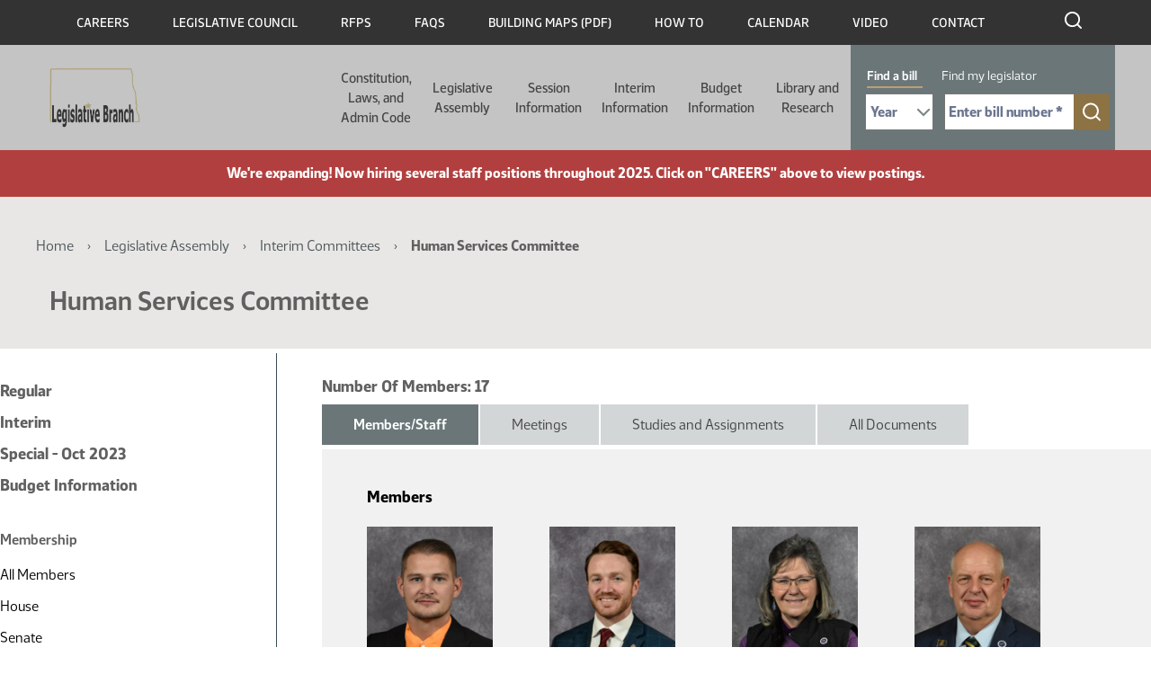

--- FILE ---
content_type: text/html; charset=UTF-8
request_url: https://ndlegis.gov/assembly/68-2023/committees/interim/human-services-committee
body_size: 111477
content:

<!DOCTYPE html>
<html lang="en" dir="ltr" class="h-100">
  <head>
    <!--
    /**
    * @license
    * MyFonts Webfont Build ID 587915
    *
    * The fonts listed in this notice are subject to the End User License
    * Agreement(s) entered into by the website owner. All other parties are
    * explicitly restricted from using the Licensed Webfonts(s).
    *
    * You may obtain a valid license from one of MyFonts official sites.
    * http://www.fonts.com
    * http://www.myfonts.com
    * http://www.linotype.com
    *
    */
    -->
    <link rel="stylesheet" type="text/css" href="/themes/custom/legis_nd/fonts/MyFontsWebfontsKit.css">
    <meta charset="utf-8" />
<noscript><style>form.antibot * :not(.antibot-message) { display: none !important; }</style>
</noscript><script async src="https://www.googletagmanager.com/gtag/js?id=UA-36562634-1"></script>
<script>window.dataLayer = window.dataLayer || [];function gtag(){dataLayer.push(arguments)};gtag("js", new Date());gtag("set", "developer_id.dMDhkMT", true);gtag("config", "UA-36562634-1", {"groups":"default","anonymize_ip":true,"link_attribution":true,"page_path":location.pathname + location.search + location.hash});gtag("config", "G-MELJXWXPHN", {"groups":"default","link_attribution":true,"page_location":location.pathname + location.search + location.hash});</script>
<script src="/sites/default/files/hotjar/hotjar.script.js?t5g7on"></script>
<meta name="Generator" content="Drupal 10 (https://www.drupal.org)" />
<meta name="MobileOptimized" content="width" />
<meta name="HandheldFriendly" content="true" />
<meta name="viewport" content="width=device-width, initial-scale=1.0" />
<link rel="icon" href="/sites/default/files/favicon_0_0.ico" type="image/vnd.microsoft.icon" />
<link rel="canonical" href="https://ndlegis.gov/assembly/68-2023/committees/interim/human-services-committee" />
<link rel="shortlink" href="https://ndlegis.gov/node/44856" />
<link rel="alternate" type="application/rss+xml" title="ND Legislative Council - Committee Event Updates" href="https://ndlegis.gov/committee-event/44856/feed" />
<script src="/sites/default/files/google_tag/event_tracking/google_tag.script.js?t5g7on" defer></script>

    <title>Human Services Committee | North Dakota Legislative Branch</title>
    <link rel="stylesheet" media="all" href="/sites/default/files/css/css_l_IR2Y-8JLcKa45qNo5pq4pd7yjOR5Syf5AzVBvgVD4.css?delta=0&amp;language=en&amp;theme=legis_nd&amp;include=[base64]" />
<link rel="stylesheet" media="all" href="/sites/default/files/css/css_lV8uffUmHVgKBwjZUV5VC1-DBKZ4AUBiE2zGIHJ9raA.css?delta=1&amp;language=en&amp;theme=legis_nd&amp;include=[base64]" />
<link rel="stylesheet" media="all" href="https://cdn.jsdelivr.net/npm/accordion-js@3/dist/accordion.min.css" />
<link rel="stylesheet" media="all" href="/sites/default/files/css/css_EVoozFM9wnc7I5hziNofXnmt88RPrLq_yhsuNuSlisA.css?delta=3&amp;language=en&amp;theme=legis_nd&amp;include=[base64]" />
<link rel="stylesheet" media="all" href="/sites/default/files/css/css_U4duOISQsL3cZbApgp0U99wWjH97RtzSSQlIGmx2oa8.css?delta=4&amp;language=en&amp;theme=legis_nd&amp;include=[base64]" />

    
  </head>
  <body class="dmb-notification assembly-68-2023-committees-interim-human-services-committee committee-type-interim path-node page-node-type-committee   d-flex flex-column h-100">
        <a href="#main-content" class="visually-hidden focusable skip-link">
      Skip to main content
    </a>
    <noscript><iframe src="https://www.googletagmanager.com/ns.html?id=GTM-T47XKTC" height="0" width="0" style="display:none;visibility:hidden"></iframe></noscript>
      <div class="dialog-off-canvas-main-canvas d-flex flex-column h-100" data-off-canvas-main-canvas>
    

<a href="#main-content" class="visually-hidden focusable skip-link">
  Skip to main content
</a>

<header id="legis-site-header" aria-label="North Dakota State Legislature site header">
  <div class="container">
      <div class="region region-header">
    


<nav role="navigation" aria-labelledby="block-menu-header-1666730863-menu"
   id="block-header" class="block block-menu navigation menu--menu-header">
  

              <h2 id="block-menu-header-1666730863-menu" class="visually-hidden">Header</h2>

  
  
              <ul class="nav navbar-nav">
              
            
      <li class="nav-item">
        <a href="/careers" class="nav-link" data-drupal-link-system-path="careers">Careers</a>
              </li>
          
            
      <li class="nav-item">
        <a href="/legislative-council" class="nav-link" data-drupal-link-system-path="legislative-council">Legislative Council</a>
              </li>
          
            
      <li class="nav-item">
        <a href="/rfps" class="nav-link" data-drupal-link-system-path="rfps">RFPs</a>
              </li>
          
            
      <li class="nav-item">
        <a href="/faq" class="nav-link" data-drupal-link-system-path="faq">FAQs</a>
              </li>
          
            
      <li class="nav-item">
        <a href="/sites/default/files/resource/miscellaneous/capitolbuildingmap_1.pdf" class="nav-link">Building Maps (PDF)</a>
              </li>
          
            
      <li class="nav-item">
        <a href="/how-to" class="nav-link" data-drupal-link-system-path="node/49819">How To</a>
              </li>
          
            
      <li class="nav-item">
        <a href="/calendar" class="nav-link" data-drupal-link-system-path="calendar">Calendar</a>
              </li>
          
            
      <li class="nav-item">
        <a href="https://video.ndlegis.gov/" class="nav-link">Video</a>
              </li>
          
            
      <li class="nav-item">
        <a href="/contact-us" class="nav-link" data-drupal-link-system-path="node/41369">Contact</a>
              </li>
        </ul>
  


</nav>

<div id="block-topblackheaderbarsearchicon" class="block block-block-content block-block-content06716f38-ae21-47b4-9271-4948f7d77105">
  
    
      
            <div class="clearfix text-formatted field field--name-body field--type-text-with-summary field--label-hidden field__item"><a href="/search" outline: solid><img class="icon icon-search-white" src="/themes/custom/legis_nd/images/ico-search-white.svg" alt="click to search this site"></a></div>
      
  </div>

  </div>

  </div>

    <nav class="navbar navbar-expand-lg   " aria-labelledby="main-header-with-search" id="main-header-with-search" >
    <div class="container-fluid m-0 p-0 row mx-auto">
      <div class="col-auto p-0">
        <div class="region region-nav-branding">
    <div id="block-legis-nd-branding" class="block block-system block-system-branding-block">
  
    
  <div class="navbar-brand d-flex align-items-center">

    <a href="/" title="Home" rel="home" class="site-logo d-block">
    <img src="/sites/default/files/nd-legis-logo.png" alt="Home" />
  </a>
  
  <div>
    
      </div>
</div>
</div>

  </div>

      </div>

      <div class="col-3 col-md-auto">
        <button class="navbar-toggler collapsed" type="button" data-toggle="collapse"
                data-target="#navbarSupportedContent" aria-controls="navbarSupportedContent"
                aria-expanded="false" aria-label="Toggle navigation">
          <span class="navbar-toggler-icon"></span>
        </button>
      </div>

      <div class="collapse navbar-collapse col-12 col-md-auto p-0 justify-content-end" id="navbarSupportedContent">
        <div class="nav-wrapper">
          <div class="container">
              <div class="region region-nav-main">
    


<nav role="navigation" aria-labelledby="block-main-2145665025-menu"
   id="block-legis-nd-main-menu" class="block block-menu navigation menu--main">
  

              <h2 id="block-main-2145665025-menu" class="visually-hidden">Main navigation</h2>

  
  

  <ul data-region="nav_main" class="menu menu-- nav navbar-nav">
                <li class="offset-left-50 parent width-half expanded dropdown">
        <button href="" class="dropdown-toggle" data-toggle="dropdown" aria-haspopup="true" aria-controls="dropdown-menu-1" >Constitution, Laws, and Admin Code <span class="caret"></span></button>
        
                  <div id="dropdown-menu-1" class="dropdown-menu dropdown-fullwidth" role="menu">
            
  
    <div class="menu_link_content menu-link-contentmain view-mode-default menu-dropdown menu-dropdown-0 menu-type-default">
              

  <div class="layout layout--twocol-section layout--twocol-section--50-50 row">

                                      <div  class="layout__region layout__region--first order-2 order-lg-1" role="complementary" aria-labelledby="comp-title-427281152">
          <h2 id="comp-title-427281152" class="visually-hidden">
            Related resources for this section comp-title-427281152
          </h2>
          


<nav role="navigation" aria-labelledby="block-main-1932347215-menu"
   class="hide-parent block block-menu navigation menu--main">
  

              <h2 id="block-main-1932347215-menu" class="visually-hidden">Constitution Left Column</h2>

  
  

  <ul class="menu menu-- nav navbar-nav">
                <li>
        <a href="/constitution">Constitution <span class="caret"></span></a>

        
              </li>
                <li>
        <a href="/general-information/north-dakota-century-code/index.html">Century Code <span class="caret"></span></a>

        
              </li>
                <li>
        <a href="/legislative-histories/session-laws">Session Laws <span class="caret"></span></a>

        
              </li>
      </ul>


</nav>


        </div>
          
                      <div  class="layout__region layout__region--second order-1 order-lg-2">
          


<nav role="navigation" aria-labelledby="block-main-1459986639-menu"
   class="hide-parent block block-menu navigation menu--main">
  

              <h2 id="block-main-1459986639-menu" class="visually-hidden">Constitution Right Column</h2>

  
  

  <ul class="menu menu-- nav navbar-nav">
                <li>
        <a href="/agency-rules/north-dakota-administrative-code/index.html">Administrative Code <span class="caret"></span></a>

        
              </li>
                <li>
        <a href="/administrative-rules-supplements">Administrative Rules Supplements <span class="caret"></span></a>

        
              </li>
                <li>
        <a href="/files/resource/miscellaneous/adminrulesdraftingmanual.pdf">Administrative Rules Drafting Manual <span class="caret"></span></a>

        
              </li>
                <li>
        <a href="https://attorneygeneral.nd.gov/attorney-generals-office/manuals-for-state-and-local-government-agencies/">Attorney General&#039;s Administrative Manual (External Site) <span class="caret"></span></a>

        
              </li>
      </ul>


</nav>


        </div>
          
  </div>

      </div>




          </div>
              </li>
                <li class="parent width-full offset-left-272 expanded dropdown">
        <button href="" class="dropdown-toggle" data-toggle="dropdown" aria-haspopup="true" aria-controls="dropdown-menu-2" >Legislative Assembly <span class="caret"></span></button>
        
                  <div id="dropdown-menu-2" class="dropdown-menu dropdown-fullwidth" role="menu">
            
  
    <div class="menu_link_content menu-link-contentmain view-mode-default menu-dropdown menu-dropdown-0 menu-type-default">
                <div class="layout layout--threecol-section layout--threecol-section--33-34-33">

          <div  class="layout__region layout__region--first">
        


<nav role="navigation" aria-labelledby="block-main-493436678-menu"
   class="block block-menu navigation menu--main">
  

        <h2 id="block-main-493436678-menu">Current Legislator Information</h2>

  
  

  <ul class="menu menu-- nav navbar-nav">
                <li>
        <a href="/assembly/69-2025/regular/members">Members <span class="caret"></span></a>

        
              </li>
                <li>
        <a href="/districts/2025-2032">Legislative Districts <span class="caret"></span></a>

        
              </li>
      </ul>


</nav>




<nav role="navigation" aria-labelledby="block-main-1354323542-menu"
   class="block block-menu navigation menu--main">
  

        <h2 id="block-main-1354323542-menu">Historical Legislator Information</h2>

  
  

  <ul class="menu menu-- nav navbar-nav">
                <li>
        <a href="/biographies">Members <span class="caret"></span></a>

        
              </li>
                <li>
        <a href="/districts">Legislative Districts <span class="caret"></span></a>

        
              </li>
      </ul>


</nav>


      </div>
    
          <div  class="layout__region layout__region--second">
        


<nav role="navigation" aria-labelledby="block-main-1665058749-menu"
   class="block block-menu navigation menu--main">
  

        <h2 id="block-main-1665058749-menu">Contact Information</h2>

  
  

  <ul class="menu menu-- nav navbar-nav">
                <li>
        <a href="/legend/constituent/views/public/contact_legislator/">Constituent Views <span class="caret"></span></a>

        
              </li>
                <li>
        <a href="/legend/constituent/districts/public/find_my_legislator/">Find My Legislator <span class="caret"></span></a>

        
              </li>
                <li>
        <a href="/sites/default/files/resource/contact-my-legislators/2025senateroster.pdf">Senators <span class="caret"></span></a>

        
              </li>
                <li>
        <a href="/sites/default/files/resource/contact-my-legislators/2025houseroster.pdf">Representatives <span class="caret"></span></a>

        
              </li>
                <li>
        <a href="/legislator-photo-request">Legislator Photo Request Form <span class="caret"></span></a>

        
              </li>
      </ul>


</nav>


      </div>
    
          <div  class="layout__region layout__region--third">
        


<nav role="navigation" aria-labelledby="block-main-1714335449-menu"
   class="block block-menu navigation menu--main">
  

        <h2 id="block-main-1714335449-menu">Other Assemblies</h2>

  
  

  <ul class="menu menu-- nav navbar-nav">
                <li>
        <a href="/assembly/70-2027/regular">2027-28 (70th) (Next) <span class="caret"></span></a>

        
              </li>
                <li>
        <a href="/assembly/69-2025/regular">2025-26 (69th) (Current) <span class="caret"></span></a>

        
              </li>
                <li>
        <a href="/assembly/68-2023/regular">2023-24 (68th) <span class="caret"></span></a>

        
              </li>
                <li>
        <a href="/assembly/67-2021/regular">2021-22 (67th) <span class="caret"></span></a>

        
              </li>
                <li>
        <a href="/assembly/66-2019/regular">2019-20 (66th) <span class="caret"></span></a>

        
              </li>
                <li>
        <a href="/assembly/65-2017/regular">2017-18 (65th) <span class="caret"></span></a>

        
              </li>
                <li>
        <a href="/assembly/64-2015/regular">2015-16 (64th) <span class="caret"></span></a>

        
              </li>
                <li>
        <a href="/assembly/63-2013/regular">2013-14 (63rd) <span class="caret"></span></a>

        
              </li>
                <li>
        <a href="/assembly/62-2011/regular">2011-12 (62nd) <span class="caret"></span></a>

        
              </li>
                <li>
        <a href="/assembly/61-2009/regular">2009-10 (61st) <span class="caret"></span></a>

        
              </li>
                <li>
        <a href="/assembly">All Assemblies <span class="caret"></span></a>

        
              </li>
      </ul>


</nav>


      </div>
    
  </div>
  <div class="layout layout--onecol">
    <div >
      
    </div>
  </div>

      </div>




          </div>
              </li>
                <li class="parent width-full offset-left-394 expanded dropdown">
        <button href="" class="dropdown-toggle" data-toggle="dropdown" aria-haspopup="true" aria-controls="dropdown-menu-3" >Session Information <span class="caret"></span></button>
        
                  <div id="dropdown-menu-3" class="dropdown-menu dropdown-fullwidth" role="menu">
            
  
    <div class="menu_link_content menu-link-contentmain view-mode-default menu-dropdown menu-dropdown-0 menu-type-default">
                <div class="layout layout--threecol-section layout--threecol-section--33-34-33">

          <div  class="layout__region layout__region--first">
        


<nav role="navigation" aria-labelledby="block-main-549860583-menu"
   class="block block-menu navigation menu--main">
  

        <h2 id="block-main-549860583-menu">Session Home</h2>

  
  

  <ul class="menu menu-- nav navbar-nav">
                <li>
        <a href="/assembly/69-2025/regular">69th Legislative Assembly - Regular Session <span class="caret"></span></a>

        
              </li>
      </ul>


</nav>




<nav role="navigation" aria-labelledby="block-main-443886047-menu"
   class="block block-menu navigation menu--main">
  

        <h2 id="block-main-443886047-menu">Orientation and Organization</h2>

  
  

  <ul class="menu menu-- nav navbar-nav">
                <li>
        <a href="/sites/default/files/resource/69-2025/miscellaneous/organizational-session-agenda.pdf">Organizational Session Agenda <span class="caret"></span></a>

        
              </li>
                <li>
        <a href="/sites/default/files/resource/69-2025/miscellaneous/employee-orientation-agenda.pdf">Employee Orientation Agenda <span class="caret"></span></a>

        
              </li>
      </ul>


</nav>




<nav role="navigation" aria-labelledby="block-main-2013398468-menu"
   class="block block-menu navigation menu--main">
  

        <h2 id="block-main-2013398468-menu">Session Information</h2>

  
  

  <ul class="menu menu-- nav navbar-nav">
                <li>
        <a href="/sites/default/files/resource/70-2027/legislative-deadlines/2027-legislative-deadlines.pdf">Deadlines <span class="caret"></span></a>

        
              </li>
                <li>
        <a href="/sites/default/files/resource/69-2025/legislative-rules/rules25a.pdf">Rules <span class="caret"></span></a>

        
              </li>
                <li>
        <a href="/sites/default/files/resource/68-2023/miscellaneous/23.9424.01000.pdf">Ethics <span class="caret"></span></a>

        
              </li>
                <li>
        <a href="/order-of-business">Order of Business <span class="caret"></span></a>

        
              </li>
                <li>
        <a href="/workplace-harassment-policy">Workplace Harassment Policy <span class="caret"></span></a>

        
              </li>
      </ul>


</nav>




<nav role="navigation" aria-labelledby="block-main-588780341-menu"
   class="block block-menu navigation menu--main">
  

        <h2 id="block-main-588780341-menu">Presession Information</h2>

  
  

  <ul class="menu menu-- nav navbar-nav">
                <li>
        <a href="/sites/default/files/resource/committee-memorandum/25.9280.01000.pdf">Recommendation of the ND Uniform Laws Commission <span class="caret"></span></a>

        
              </li>
                <li>
        <a href="/sites/default/files/resource/69-2025/miscellaneous/prefiled-list.pdf">Prefiled Bills <span class="caret"></span></a>

        
              </li>
                <li>
        <a href="/legislative-drafting-manual">Legislative Drafting Manual <span class="caret"></span></a>

        
              </li>
      </ul>


</nav>


      </div>
    
          <div  class="layout__region layout__region--second">
        


<nav role="navigation" aria-labelledby="block-main-1736983485-menu"
   class="block block-menu navigation menu--main">
  

        <h2 id="block-main-1736983485-menu">Bill Information</h2>

  
  

  <ul class="menu menu-- nav navbar-nav">
                <li>
        <a href="/assembly/69-2025/regular/subject-index/major-topic.html">Major Topic Index <span class="caret"></span></a>

        
              </li>
                <li>
        <a href="/assembly/69-2025/regular/documents/bill-download.html">Measure Directory <span class="caret"></span></a>

        
              </li>
                <li>
        <a href="/legislative-bill-tracking-system">Bill Tracking System <span class="caret"></span></a>

        
              </li>
                <li>
        <a href="/assembly/69-2025/bill-index.html">Bills and Resolutions <span class="caret"></span></a>

        
              </li>
                <li>
        <a href="/assembly/69-2025/regular/journals/journal-index.html">Journals <span class="caret"></span></a>

        
              </li>
                <li>
        <a href="/assembly/69-2025/regular/journals/floor_introductions.html">Bills Introduced on the Floor <span class="caret"></span></a>

        
              </li>
      </ul>


</nav>




<nav role="navigation" aria-labelledby="block-main-351928544-menu"
   class="block block-menu navigation menu--main">
  

        <h2 id="block-main-351928544-menu">Postsession Information</h2>

  
  

  <ul class="menu menu-- nav navbar-nav">
                <li>
        <a href="/sites/default/files/resource/68-2023/final-bill-status/2023finalbillstatus.pdf">Final Bill Status <span class="caret"></span></a>

        
              </li>
                <li>
        <a href="/sites/default/files/resource/69-2025/effective-dates-legislation/effective-dates-2025-legislation.pdf">Effective Dates of Legislation <span class="caret"></span></a>

        
              </li>
                <li>
        <a href="/assembly/69-2025/regular/2025-session-laws">Session Laws <span class="caret"></span></a>

        
              </li>
                <li>
        <a href="/files/resource/title-summaries/2023-title-summaries.pdf">Title Summaries <span class="caret"></span></a>

        
              </li>
                <li>
        <a href="/research-center/history">Bill Histories <span class="caret"></span></a>

        
              </li>
      </ul>


</nav>


      </div>
    
          <div  class="layout__region layout__region--third">
        


<nav role="navigation" aria-labelledby="block-main-2088574469-menu"
   class="block block-menu navigation menu--main">
  

        <h2 id="block-main-2088574469-menu">Calendar &amp; Hearing Schedules</h2>

  
  

  <ul class="menu menu-- nav navbar-nav">
                <li>
        <a href="/legend/chamber_calendar/view/?chamber=H">House Floor <span class="caret"></span></a>

        
              </li>
                <li>
        <a href="/legend/chamber_calendar/view/?chamber=S">Senate Floor <span class="caret"></span></a>

        
              </li>
                <li>
        <a href="/assembly/69-2025/committee-hearings/hearing-index.html">Standing Committee Hearings <span class="caret"></span></a>

        
              </li>
                <li>
        <a href="/assembly/69-2025/regular/calendar-reports/calendar-reports.html">Printable Daily Calendars <span class="caret"></span></a>

        
              </li>
      </ul>


</nav>




<nav role="navigation" aria-labelledby="block-main-1213143629-menu"
   class="block block-menu navigation menu--main">
  

        <h2 id="block-main-1213143629-menu">Committees</h2>

  
  

  <ul class="menu menu-- nav navbar-nav">
                <li>
        <a href="/assembly/69-2025/committees">Session <span class="caret"></span></a>

        
              </li>
                <li>
        <a href="/assembly/69-2025/committees/interim">Interim <span class="caret"></span></a>

        
              </li>
                <li>
        <a href="/assembly/69-2025/regular/north-dakota-statutory-committees-contain-legislative-members">Statutory <span class="caret"></span></a>

        
              </li>
                <li>
        <a href="/assembly/69-2025/regular/committee-information/committee-inventory.html">Bills by Committee <span class="caret"></span></a>

        
              </li>
      </ul>


</nav>




<nav role="navigation" aria-labelledby="block-main-1828120568-menu"
   class="block block-menu navigation menu--main">
  

        <h2 id="block-main-1828120568-menu">Legislator Information</h2>

  
  

  <ul class="menu menu-- nav navbar-nav">
                <li>
        <a href="/assembly/69-2025/regular/members">Legislators <span class="caret"></span></a>

        
              </li>
                <li>
        <a href="/assembly/69-2025/regular/sponsor-inquiry/index.html">Bill Sponsors <span class="caret"></span></a>

        
              </li>
                <li>
        <a href="/legend/chamber_calendar/roll_call/view/">Roll Call Votes <span class="caret"></span></a>

        
              </li>
                <li>
        <a href="/assembly/69-2025/regular/member-video/index.html">Legislator Video <span class="caret"></span></a>

        
              </li>
                <li>
        <a href="/assembly/69-2025/regular/member-video/conflict-of-interest.html">Standing Committee Hearing Conflict of Interest <span class="caret"></span></a>

        
              </li>
                <li>
        <a href="/assembly/69-2025/regular/journals/journal-conflicts.html">Floor Session Conflict of Interest <span class="caret"></span></a>

        
              </li>
      </ul>


</nav>


      </div>
    
  </div>
  <div class="layout layout--onecol">
    <div >
      
    </div>
  </div>

      </div>




          </div>
              </li>
                <li class="width-full offset-left-516 parent expanded dropdown">
        <button href="" class="dropdown-toggle" data-toggle="dropdown" aria-haspopup="true" aria-controls="dropdown-menu-4" >Interim Information <span class="caret"></span></button>
        
                  <div id="dropdown-menu-4" class="dropdown-menu dropdown-fullwidth" role="menu">
            
  
    <div class="menu_link_content menu-link-contentmain view-mode-default menu-dropdown menu-dropdown-0 menu-type-default">
              

  <div class="layout layout--twocol-section layout--twocol-section--67-33 row">

                                      <div  class="layout__region layout__region--first order-2 order-lg-1" role="complementary" aria-labelledby="comp-title-1775604014">
          <h2 id="comp-title-1775604014" class="visually-hidden">
            Related resources for this section comp-title-1775604014
          </h2>
          


<nav role="navigation" aria-labelledby="block-main-305450527-menu"
   class="block block-menu navigation menu--main">
  

        <h2 id="block-main-305450527-menu">Interim Information</h2>

  
  

  <ul class="menu menu-- nav navbar-nav">
                <li>
        <a href="/assembly/69-2025/committees/interim/administrative-rules-committee">Administrative Rules Committee <span class="caret"></span></a>

        
              </li>
                <li>
        <a href="/assembly/69-2025/committees/interim/advanced-nuclear-energy-committee">Advanced Nuclear Energy Committee <span class="caret"></span></a>

        
              </li>
                <li>
        <a href="/assembly/69-2025/committees/interim/agriculture-and-water-management-committee">Agriculture and Water Management Committee <span class="caret"></span></a>

        
              </li>
                <li>
        <a href="/assembly/69-2025/committees/interim/budget-section">Budget Section <span class="caret"></span></a>

        
              </li>
                <li>
        <a href="/assembly/69-2025/committees/interim/budget-section-education-and-environment-division">Budget Section - Education and Environment Division <span class="caret"></span></a>

        
              </li>
                <li>
        <a href="/assembly/69-2025/committees/interim/budget-section-government-operations-division">Budget Section - Government Operations Division <span class="caret"></span></a>

        
              </li>
                <li>
        <a href="/assembly/69-2025/committees/interim/budget-section-human-resources-division">Budget Section - Human Resources Division <span class="caret"></span></a>

        
              </li>
                <li>
        <a href="/assembly/69-2025/committees/interim/budget-section-leadership-division">Budget Section - Leadership Division <span class="caret"></span></a>

        
              </li>
                <li>
        <a href="/assembly/69-2025/committees/interim/child-custody-review-task-force">Child Custody Review Task Force <span class="caret"></span></a>

        
              </li>
                <li>
        <a href="/assembly/69-2025/committees/interim/education-committee">Education Committee <span class="caret"></span></a>

        
              </li>
                <li>
        <a href="/assembly/69-2025/committees/interim/emergency-response-services-committee">Emergency Response Services Committee <span class="caret"></span></a>

        
              </li>
                <li>
        <a href="/assembly/69-2025/committees/interim/employee-benefits-programs-committee">Employee Benefits Programs Committee <span class="caret"></span></a>

        
              </li>
                <li>
        <a href="/assembly/69-2025/committees/interim/energy-development-and-transmission-committee">Energy Development and Transmission Committee <span class="caret"></span></a>

        
              </li>
                <li>
        <a href="/assembly/69-2025/committees/interim/government-finance-committee">Government Finance Committee <span class="caret"></span></a>

        
              </li>
                <li>
        <a href="/assembly/69-2025/committees/interim/health-care-committee">Health Care Committee <span class="caret"></span></a>

        
              </li>
                <li>
        <a href="/assembly/69-2025/committees/interim/higher-education-funding-review-committee">Higher Education Funding Review Committee <span class="caret"></span></a>

        
              </li>
                <li>
        <a href="/assembly/69-2025/committees/interim/higher-education-institutions-committee">Higher Education Institutions Committee <span class="caret"></span></a>

        
              </li>
                <li>
        <a href="/assembly/69-2025/committees/interim/human-services-committee">Human Services Committee <span class="caret"></span></a>

        
              </li>
                <li>
        <a href="/assembly/69-2025/committees/interim/information-technology-committee">Information Technology Committee <span class="caret"></span></a>

        
              </li>
                <li>
        <a href="/assembly/69-2025/committees/interim/judiciary-committee">Judiciary Committee <span class="caret"></span></a>

        
              </li>
                <li>
        <a href="/assembly/69-2025/committees/interim/legacy-and-budget-stabilization-fund-advisory-board">Legacy and Budget Stabilization Fund Advisory Board <span class="caret"></span></a>

        
              </li>
                <li>
        <a href="/assembly/69-2025/committees/interim/legislative-audit-and-fiscal-review-committee">Legislative Audit and Fiscal Review Committee <span class="caret"></span></a>

        
              </li>
                <li>
        <a href="/assembly/69-2025/committees/interim/legislative-management">Legislative Management <span class="caret"></span></a>

        
              </li>
                <li>
        <a href="/assembly/69-2025/committees/interim/legislative-procedure-and-arrangements-committee">Legislative Procedure and Arrangements Committee <span class="caret"></span></a>

        
              </li>
                <li>
        <a href="/assembly/69-2025/committees/interim/legislative-task-force-government-efficiency">Legislative Task Force on Government Efficiency <span class="caret"></span></a>

        
              </li>
                <li>
        <a href="/assembly/69-2025/committees/interim/protection-and-victim-services-committee">Protection and Victim Services Committee <span class="caret"></span></a>

        
              </li>
                <li>
        <a href="/assembly/69-2025/committees/interim/rural-health-transformation-committee">Rural Health Transformation Committee <span class="caret"></span></a>

        
              </li>
                <li>
        <a href="/assembly/69-2025/committees/interim/special-education-funding-committee">Special Education Funding Committee <span class="caret"></span></a>

        
              </li>
                <li>
        <a href="/assembly/69-2025/committees/interim/tax-reform-and-relief-advisory-committee">Tax Reform and Relief Advisory Committee <span class="caret"></span></a>

        
              </li>
                <li>
        <a href="/assembly/69-2025/committees/interim/tribal-and-state-relations-committee">Tribal and State Relations Committee <span class="caret"></span></a>

        
              </li>
                <li>
        <a href="/assembly/69-2025/committees/interim/water-topics-overview-committee">Water Topics Overview Committee <span class="caret"></span></a>

        
              </li>
      </ul>


</nav>


        </div>
          
                      <div  class="layout__region layout__region--second order-1 order-lg-2">
          


<nav role="navigation" aria-labelledby="block-main-769736846-menu"
   class="block block-menu navigation menu--main">
  

        <h2 id="block-main-769736846-menu">Additional Information</h2>

  
  

  <ul class="menu menu-- nav navbar-nav">
                <li>
        <a href="/sites/default/files/resource/69-2025/miscellaneous/2025-committee-structure.pdf">Committee Structure <span class="caret"></span></a>

        
              </li>
                <li>
        <a href="/sites/default/files/resource/69-2025/study-directives/27.9003.01000.pdf">Study Directives Under Consideration for the 2025-26 Interim <span class="caret"></span></a>

        
              </li>
                <li>
        <a href="/sites/default/files/resource/69-2025/study-directives/27.9003.02000.pdf">Study Directives Approved for the 2025-26 Interim <span class="caret"></span></a>

        
              </li>
      </ul>


</nav>




<nav role="navigation" aria-labelledby="block-main-902664808-menu"
   class="block block-menu navigation menu--main">
  

        <h2 id="block-main-902664808-menu">Interim Summaries</h2>

  
  

  <ul class="menu menu-- nav navbar-nav">
                <li>
        <a href="/assembly/69-2025/session-interim/committee-meeting-summary">Committee Meeting Summary <span class="caret"></span></a>

        
              </li>
                <li>
        <a href="/assembly/69-2025/session-interim/committee-memorandums">Committee Memorandums <span class="caret"></span></a>

        
              </li>
                <li>
        <a href="/assembly/69-2025/interim/interim-bill.html">Committee Bill Drafts <span class="caret"></span></a>

        
              </li>
                <li>
        <a href="/sites/default/files/resource/68-2023/legislative-management-final-reports/2025finalreport.pdf">Final Report <span class="caret"></span></a>

        
              </li>
      </ul>


</nav>




<nav role="navigation" aria-labelledby="block-main-715566881-menu"
   class="block block-menu navigation menu--main">
  

        <h2 id="block-main-715566881-menu">Interims</h2>

  
  

  <ul class="menu menu-- nav navbar-nav">
                <li>
        <a href="/assembly/69-2025/session-interim">2025-26 (69th) (Current) <span class="caret"></span></a>

        
              </li>
                <li>
        <a href="/assembly/68-2023/session-interim">2023-24 (68th) <span class="caret"></span></a>

        
              </li>
                <li>
        <a href="/assembly/67-2021/session-interim">2021-22 (67th) <span class="caret"></span></a>

        
              </li>
                <li>
        <a href="/assembly/session-interim">All Interims <span class="caret"></span></a>

        
              </li>
      </ul>


</nav>


        </div>
          
  </div>

      </div>




          </div>
              </li>
                <li class="parent width-full offset-left-671 expanded dropdown">
        <button href="" class="dropdown-toggle" data-toggle="dropdown" aria-haspopup="true" aria-controls="dropdown-menu-5" >Budget Information <span class="caret"></span></button>
        
                  <div id="dropdown-menu-5" class="dropdown-menu dropdown-fullwidth" role="menu">
            
  
    <div class="menu_link_content menu-link-contentmain view-mode-default menu-dropdown menu-dropdown-0 menu-type-default">
                <div class="layout layout--threecol-section layout--threecol-section--33-34-33">

          <div  class="layout__region layout__region--first">
        


<nav role="navigation" aria-labelledby="block-main-1084369790-menu"
   class="block block-menu navigation menu--main">
  

        <h2 id="block-main-1084369790-menu">State Budget Summaries</h2>

  
  

  <ul class="menu menu-- nav navbar-nav">
                <li>
        <a href="/budget-information">Budget Information <span class="caret"></span></a>

        
              </li>
                <li>
        <a href="/fiscal/budget-basics-information">Budget Basics <span class="caret"></span></a>

        
              </li>
                <li>
        <a href="/fiscal/state-budget-flowcharts">Budget Flowcharts <span class="caret"></span></a>

        
              </li>
                <li>
        <a href="/fiscal/budget-trends-presentations">Budget Trends Presentations <span class="caret"></span></a>

        
              </li>
                <li>
        <a href="/fiscal/finance-facts-pocket-guide">Finance Facts - Pocket Guide <span class="caret"></span></a>

        
              </li>
      </ul>


</nav>


      </div>
    
          <div  class="layout__region layout__region--second">
        


<nav role="navigation" aria-labelledby="block-main-2115790370-menu"
   class="block block-menu navigation menu--main">
  

        <h2 id="block-main-2115790370-menu">State Budget Details</h2>

  
  

  <ul class="menu menu-- nav navbar-nav">
                <li>
        <a href="/fiscal/69-2025">2025-27 Biennium <span class="caret"></span></a>

        
              </li>
                <li>
        <a href="/fiscal/68-2023">2023-25 Biennium <span class="caret"></span></a>

        
              </li>
                <li>
        <a href="/fiscal/67-2021">2021-23 Biennium <span class="caret"></span></a>

        
              </li>
                <li>
        <a href="/fiscal">Historical Budgets <span class="caret"></span></a>

        
              </li>
                <li>
        <a href="/fiscal/agency">Agency Budgets <span class="caret"></span></a>

        
              </li>
      </ul>


</nav>


      </div>
    
          <div  class="layout__region layout__region--third">
        


<nav role="navigation" aria-labelledby="block-main-1817944188-menu"
   class="block block-menu navigation menu--main">
  

        <h2 id="block-main-1817944188-menu">Revenues and Other Items</h2>

  
  

  <ul class="menu menu-- nav navbar-nav">
                <li>
        <a href="/fiscal/state-general-fund-revenues">State General Fund Revenues <span class="caret"></span></a>

        
              </li>
                <li>
        <a href="/fiscal/state-oil-and-gas-tax-revenues">State Oil and Gas Tax Revenues <span class="caret"></span></a>

        
              </li>
                <li>
        <a href="/fiscal/special-fund-analyses">Special Fund Analyses <span class="caret"></span></a>

        
              </li>
                <li>
        <a href="/fiscal/federal-funds-information">Federal Funds Information <span class="caret"></span></a>

        
              </li>
                <li>
        <a href="/fiscal/other-publications">Other Publications <span class="caret"></span></a>

        
              </li>
      </ul>


</nav>


      </div>
    
  </div>
  <div class="layout layout--onecol">
    <div >
      
    </div>
  </div>

      </div>




          </div>
              </li>
                <li class="offset-left-671 parent width-half expanded dropdown">
        <button href="" class="dropdown-toggle" data-toggle="dropdown" aria-haspopup="true" aria-controls="dropdown-menu-6" >Library and Research <span class="caret"></span></button>
        
                  <div id="dropdown-menu-6" class="dropdown-menu dropdown-fullwidth" role="menu">
            
  
    <div class="menu_link_content menu-link-contentmain view-mode-default menu-dropdown menu-dropdown-0 menu-type-default">
              

  <div class="layout layout--twocol-section layout--twocol-section--50-50 row">

                                      <div  class="layout__region layout__region--first order-2 order-lg-1" role="complementary" aria-labelledby="comp-title-682071160">
          <h2 id="comp-title-682071160" class="visually-hidden">
            Related resources for this section comp-title-682071160
          </h2>
          


<nav role="navigation" aria-labelledby="block-main-1167845288-menu"
   class="block block-menu navigation menu--main">
  

              <h2 id="block-main-1167845288-menu" class="visually-hidden">Library Column Left</h2>

  
  

  <ul class="menu menu-- nav navbar-nav">
                <li>
        <a href="/library-and-research/legislative-histories-and-other-information">Library and Research Home <span class="caret"></span></a>

        
              </li>
                <li>
        <a href="/research-center/history">Legislative Bill and Resolution Histories <span class="caret"></span></a>

        
              </li>
                <li>
        <a href="/research-center/legislative-management-final-reports">Legislative Management Final Reports <span class="caret"></span></a>

        
              </li>
                <li>
        <a href="/library-and-research/session-laws">Session Laws <span class="caret"></span></a>

        
              </li>
                <li>
        <a href="/library-and-research/title-summaries">Title Summaries <span class="caret"></span></a>

        
              </li>
      </ul>


</nav>


        </div>
          
                      <div  class="layout__region layout__region--second order-1 order-lg-2">
          


<nav role="navigation" aria-labelledby="block-main-1548597364-menu"
   class="block block-menu navigation menu--main">
  

              <h2 id="block-main-1548597364-menu" class="visually-hidden">Library Column Right</h2>

  
  

  <ul class="menu menu-- nav navbar-nav">
                <li>
        <a href="/library-and-research/bill-status-reports">Bill Status Reports <span class="caret"></span></a>

        
              </li>
                <li>
        <a href="/library-and-research/journals">House and Senate Journals <span class="caret"></span></a>

        
              </li>
                <li>
        <a href="/library-and-research/fiscal-notes-history">Fiscal Notes <span class="caret"></span></a>

        
              </li>
                <li>
        <a href="/library-and-research/historical-constitution-and-century-code">Historical Constitution and Century Code <span class="caret"></span></a>

        
              </li>
                <li>
        <a href="/statutorily-mandated-reports">Statutorily Mandated Reports <span class="caret"></span></a>

        
              </li>
      </ul>


</nav>


        </div>
          
  </div>

      </div>




          </div>
              </li>
      </ul>


</nav>


  </div>

          </div>
        </div>
          <div class="region region-nav-additional">
    <div id="block-findabillfindmylegislator" class="block block-block-content block-block-contentf7cb10cd-a22a-4209-a362-1bb1a396ad4a">
  
    
      
            <div class="clearfix text-formatted field field--name-body field--type-text-with-summary field--label-hidden field__item"><script>
const sessions = [
  {session: "2025", assembly: "69-2025", default: true},
  {session: "2023 Special Session", assembly: "68-2023"},
  {session: "2023", assembly: "68-2023"},
  {session: "2021 Special Session", assembly: "67-2021"},
  {session: "2021", assembly: "67-2021"},
  {session: "2019", assembly: "66-2019"},
  {session: "2017", assembly: "65-2017"},
  {session: "2016 Special Session", assembly: "64-2015"},
  {session: "2015", assembly: "64-2015"},
  {session: "2013", assembly: "63-2013"},
];
</script>

<div id="block-find-a-bill" class="search-block-wrapper">
  <div class="search-links" role="tablist">   
    <button role="tab" id="find-a-bill-1" aria-controls="tabpanel-find-bill" aria-selected="true" class="activetab">Find a bill</button>
    <button role="tab" id="find-my-legislator-1" aria-controls="tabpanel-find-legislator" aria-selected="false">Find my legislator</button> 
  </div>
  <div role="tabpanel" id="tabpanel-find-bill"> 
    <form class="flexbox-wrapper" id="jumpform" name="jumpform" action="" method="post">
      <label class="sr-only" for="select-bill-year" id="Select_Bill_label">Select Bill Year</label> 
      <select id="select-bill-year" aria-label="Required: Select Bill Year" style="padding-right:20px;">
        <option value="">Year</option>
      </select>
      <label class="sr-only" for="jump_number" id="jump_number_label">Send me to Bill No. (for example: 9999): </label>
      <input id="jump_number" name="jump_number" type="text" value="" placeholder="Enter bill number *" maxlength="4" onkeypress="return event.charCode == 13 || (event.charCode>=48 && event.charCode<=57)" required aria-required="true" aria-label="Required: Enter bill number (e.g. 1001)">
      <input type="image" id="searchBill" class="icon-search-gold" name="searchBill" value="Search" alt="Search" src="/themes/custom/legis_nd/images/button-search.svg">
    </form>
  </div>
</div>

<div id="block-find-my-legislator" class="search-block-wrapper" style="display:none;">
  <div class="search-links" role="tablist">
    <button role="tab" id="find-a-bill-2" aria-controls="tabpanel-find-bill" aria-selected="false">Find a bill</button>
    <button role="tab" id="find-my-legislator-2" aria-controls="tabpanel-find-legislator" aria-selected="true" class="activetab">Find my legislator</button> 
  </div>
  <div role="tabpanel" id="tabpanel-find-legislator">
    <form id="FindMyLegislatorFM" method="get" action="/legend/constituent/districts/public/find_my_legislator/">
      <input type="hidden" name="command" value=""> 
      <label for="house_number" id="house_number_label" class="sr-only radioCheck">House Number Only:</label>
      <input type="text" id="house_number" name="house_number" maxlength="7" size="11" value="" placeholder="House number *" required aria-required="true" aria-label="Required: Enter your home address number only (e.g. 1615)">	
      <label for="zip_code" id="zip_code_label" class="sr-only radioCheck">Zip Code</label>
      <input type="text" id="zip_code" name="zip_code" maxlength="9" size="9" value="" placeholder="Zip code *" required aria-required="true" aria-label="Required: Enter your zip code (e.g. 58501)">
      <input type="image" class="icon-search-gold" name="searchDistrict" value="Search" onclick="if (!this.alreadyran ) { buttonStatus(this);} else {return false;}" onkeypress="if (checkKey(event)) {this.click()}" alt="Search" src="/themes/custom/legis_nd/images/button-search.svg">
    </form>
  </div>
</div>

<script>
const $selectBillYear = document.querySelector("#select-bill-year");
const $billNumber = document.querySelector("#jump_number");
const $houseNumber = document.querySelector("#house_number");
const $zipCode = document.querySelector("#zip_code");

const searchParams = new URLSearchParams(window.location.search);
const billYear = searchParams.get("bill_year");
const billNumber = searchParams.get("bill_number");
const houseNumber = searchParams.get("house_number");
const zipCode = searchParams.get("zip_code");
let defaultBillYear = 1;

if (billNumber != "") $billNumber.value = billNumber;
if (houseNumber != "") $houseNumber.value = houseNumber;
if (zipCode != "") $zipCode.value = zipCode;

document.querySelector("#searchBill").addEventListener("click", (event) => {
  event.preventDefault();
  if (!$billNumber.reportValidity()) {
    return false;
  }
  if ($selectBillYear.selectedIndex == 0) $selectBillYear.selectedIndex = defaultBillYear;

  window.location.href = `https://ndlegis.gov/assembly/${$selectBillYear.value}/bill-overview/bo${$billNumber.value}.html?bill_year=${$selectBillYear.options[$selectBillYear.selectedIndex].innerHTML}&bill_number=${$billNumber.value}`;
});

sessions.forEach((session, idx) => {
  if (session.default) defaultBillYear = idx + 1;
  const opt = document.createElement("option");
  let val = session.assembly;
  if (session.session.endsWith("Special Session")) {
    val += "/special";
  } else {
    val += "/regular";
  }
  opt.value = val;
  opt.innerHTML = session.session;
  if (session.session == billYear) opt.selected = true;
  $selectBillYear.appendChild(opt);
});
</script></div>
      
  </div>

  </div>

      </div>
    </div>
  </nav>
  
</header>

  <div class="notification-wrapper">
      <div class="region region-notification">
    
<aside id="block-dmbnotificationsblock" class="dmb-notification-block" role="region" aria-label="Site-wide alert">
  
    

  <div><div class="dmb-notifications-ajax-wrapper"></div>
</div>

</aside>
  </div>

  </div>

<main role="main">
  <a id="main-content" tabindex="-1"></a>
  
  
  
  

  <div class="container-fluid m-0 p-0">
            <div class="region region-breadcrumb">
    <div id="block-legis-nd-breadcrumbs" class="block block-system block-system-breadcrumb-block">
  
    
        <nav role="navigation" aria-labelledby="system-breadcrumb">
    <h2 id="system-breadcrumb" class="visually-hidden">Breadcrumb</h2>
    <ol class="breadcrumb">
          <li class="breadcrumb-item">
                  <a href="/">Home</a>
              </li>
          <li class="breadcrumb-item">
                  <a href="https://ndlegis.gov/assembly">Legislative Assembly</a>
              </li>
          <li class="breadcrumb-item">
                  <a href="https://ndlegis.gov/assembly/68-2023/committees/interim">Interim Committees</a>
              </li>
          <li class="breadcrumb-item">
                  Human Services Committee
              </li>
        </ol>
  </nav>

  </div>
<div id="block-legis-nd-page-title" class="block block-core block-page-title-block">
  
    
      
  <h1 class="page-title"><span class="field field--name-title field--type-string field--label-hidden">Human Services Committee</span>
</h1>


  </div>

  </div>

            <div class="row no-gutters container">
              <div class="order-2 order-lg-1 col-12 col-lg-3">
            <div class="region region-sidebar-first">
    <div class="views-element-container menu-bold block block-views block-views-blockassembly-listing-block-1" id="block-views-block-assembly-listing-block-1">
  
    
      <div><div class="view view-assembly-listing view-id-assembly_listing view-display-id-block_1 js-view-dom-id-171a456c6c89d3622f8e737375cc87e50aa94db7a8b5ae4438c408803655f657">
  
    
      <div class="view-header">
      <h2 class="d-lg-none mobile-sidebar-title">Legislative Assembly</h2>

    </div>
      
      <div class="view-content">
          <div><a href="/assembly/68-2023/regular" title="68th Legislative Assembly - Regular Session (2023)">  Regular
</a></div>
    <div><a href="/assembly/68-2023/session-interim" title="68th Legislative Assembly - Interim Information (2023-24)">  Interim
</a></div>
    <div><a href="/assembly/68-2023/special" title="68th Legislative Assembly - Special Session (Oct 2023)">  Special - Oct 2023
</a></div>

    </div>
  
            <div class="view-footer">
      <div class="view view-assembly-single view-id-assembly_single view-display-id-block_1 js-view-dom-id-d4bd21ce8f2e29d2d86adb851da5a2ab4ba74e72cdf4c32bf6b97759c8e85c38">
  
    
      
      <div class="view-content">
          <div class="views-row"><div class="views-field views-field-title"><span class="field-content"><a href="/fiscal/68-2023">Budget Information</a></span></div></div>

    </div>
  
          </div>

    </div>
    </div>
</div>

  </div>

<h2 class="d-lg-none mobile-sidebar-title">Membership Information</h2>
    <div id="block-assemblymembershiplinks" class="sidebar-menu block block-block-content block-block-content6834ba7f-a25a-44ff-a82c-4fc2a792b309">
    
        
          <h2>Membership</h2>
      <ul>
        <li><a href="/assembly/68-2023/regular/members">All Members</a></li>
        <li><a href="/assembly/68-2023/regular/members/house">House</a></li>
        <li><a href="/assembly/68-2023/regular/members/senate">Senate</a></li>
        <li><a href="/assembly/68-2023/regular/members/leadership">Leadership</a></li>
        <li><a href="/assembly/68-2023/regular/members/members-by-district">By District</a></li>
      </ul>
      </div>


  
  <div id="block-committeelinks-2" class="sidebar-menu block block-block-content block-block-contentdb46a022-bd94-4eb7-9d52-cfdc712c7eec">
    
        
          <h2>Committees</h2>
      <ul>
                          <li><a href="/assembly/68-2023/committees">Regular Session</a></li>
                                    <li><a href="/assembly/68-2023/special-committees">Special Session - 
  
    
      
      
          Oct 2023

    
  
          

</a></li>
                                          <li><a href="/assembly/68-2023/committees/interim">Interim</a></li>
                          <li><a href="/assembly/68-2023/regular/north-dakota-statutory-committees-contain-legislative-members">Statutory</a></li>
              </ul>
      </div>

  </div>

        </div>
            <div class="order-1 order-lg-2 col-12 col-lg-9">
          <div class="region region-content">
    <div data-drupal-messages-fallback class="hidden"></div>
<div id="block-legis-nd-itd7-system-main" class="block block-system block-system-main-block">
  
    
      
<article data-history-node-id="44856" class="node node--type-committee node--promoted node--view-mode-full">

  
    

  
  <div class="node__content">
    


<h3 class="committee-member-count">Number Of Members: <span id="count-total-committee-members"></span></h3>

<div class="lb-tabs-tabs ui-tabs ui-corner-all ui-widget ui-widget-content" id="lb-tabs-tabs">
  <div>

    <ul class="ui-tabs-nav ui-corner-all ui-helper-reset ui-helper-clearfix ui-widget-header"
        role="tablist" aria-orientation="horizontal">
                                                                      <li class="ui-tabs-tab ui-corner-top ui-state-default ui-tab ui-tabs-active ui-state-active"
              role="presentation">
            <a id="ui-id-1"
               class="ui-tabs-anchor"
               href="#lb-tabs-tabs-1"
               role="tab"
               aria-controls="lb-tabs-tabs-1"
               aria-selected="true"
               tabindex="0">
              Members/Staff
            </a>
          </li>
                                                                        <li class="ui-tabs-tab ui-corner-top ui-state-default ui-tab"
              role="presentation">
            <a id="ui-id-2"
               class="ui-tabs-anchor"
               href="#lb-tabs-tabs-2"
               role="tab"
               aria-controls="lb-tabs-tabs-2"
               aria-selected="false"
               tabindex="-1">
              Meetings
            </a>
          </li>
                                                                        <li class="ui-tabs-tab ui-corner-top ui-state-default ui-tab"
              role="presentation">
            <a id="ui-id-3"
               class="ui-tabs-anchor"
               href="#lb-tabs-tabs-3"
               role="tab"
               aria-controls="lb-tabs-tabs-3"
               aria-selected="false"
               tabindex="-1">
              Studies and Assignments
            </a>
          </li>
                                                                        <li class="ui-tabs-tab ui-corner-top ui-state-default ui-tab"
              role="presentation">
            <a id="ui-id-4"
               class="ui-tabs-anchor"
               href="#lb-tabs-tabs-4"
               role="tab"
               aria-controls="lb-tabs-tabs-4"
               aria-selected="false"
               tabindex="-1">
              All Documents
            </a>
          </li>
                                </ul>

                                                      <div id="lb-tabs-tabs-1"
             class="ui-tabs-panel ui-corner-bottom ui-widget-content"
             role="tabpanel"
             aria-labelledby="ui-id-1"
             aria-hidden="false"
             >
          <div class="views-element-container block block-views block-views-blockcommittee-members-block-1">
  
    
      <div><div class="view-member-grid no-district views-tab view-legislators remove-duplicates view view-committee-members view-id-committee_members view-display-id-block_1 js-view-dom-id-a2d979f321dc10dec8244fe096f2741f589a2c249e6e547726591c80a4f8c658">
  
    
      <div class="views-content-wrapper">
          <h2 class="h4-style">Members</h2>
      <div class="views-content">
                  <div class="views-element-container">    <div class="views-row"><div class="views-field views-field-nothing"><span class="field-content"><div class="member-wrapper">
  <a href="/biography/matthew-ruby">
    <div class="image-wrapper member-image-wrapper">
      <div class="member-image">  <img loading="lazy" src="/sites/default/files/styles/member_list_photo/public/person/photo/mruby.jpg?itok=wQS0OKrN" width="140" height="175" class="image-style-member-list-photo" />


</div>
    </div>

          <hr class="republican" />
    
          <div class="strong member-chamber">Representative</div>
    
    <div class="strong member-name">
      Matthew Ruby
    </div>
  </a>

  
                      
    <div class="district">
      <a href="/districts/2023-2024/district-40" hreflang="en">District 40</a>
              | <span class="sr-only">Republican</span>R
          </div>
  
  Chairman
</div>
</span></div></div>

</div>
<div class="views-element-container">    <div class="views-row"><div class="views-field views-field-nothing"><span class="field-content"><div class="member-wrapper">
  <a href="/biography/sean-cleary">
    <div class="image-wrapper member-image-wrapper">
      <div class="member-image">  <img loading="lazy" src="/sites/default/files/styles/member_list_photo/public/person/photo/scleary.jpg?itok=46q3KxvV" width="140" height="175" class="image-style-member-list-photo" />


</div>
    </div>

          <hr class="republican" />
    
          <div class="strong member-chamber">Senator</div>
    
    <div class="strong member-name">
      Sean Cleary
    </div>
  </a>

  
                      
    <div class="district">
      <a href="/districts/2023-2024/district-35" hreflang="en">District 35</a>
              | <span class="sr-only">Republican</span>R
          </div>
  
  Vice Chairman
</div>
</span></div></div>

</div>

                    <div class="views-row"><div class="views-field views-field-nothing"><span class="field-content"><div class="member-wrapper">
  <a href="/biography/karen-a-anderson">
    <div class="image-wrapper member-image-wrapper">
      <div class="member-image">  <img loading="lazy" src="/sites/default/files/styles/member_list_photo/public/person/photo/kanderson.jpg?itok=OoKO2JJG" width="140" height="175" class="image-style-member-list-photo" />


</div>
    </div>

          <hr class="republican" />
    
          <div class="strong member-chamber">Representative</div>
    
    <div class="strong member-name">
      Karen A. Anderson
    </div>
  </a>

  
                          
    <div class="district">
      <a href="/districts/2023-2024/district-19" hreflang="en">District 19</a>
              | <span class="sr-only">Republican</span>R
          </div>
  </div>
</span></div></div>
    <div class="views-row"><div class="views-field views-field-nothing"><span class="field-content"><div class="member-wrapper">
  <a href="/biography/mike-beltz">
    <div class="image-wrapper member-image-wrapper">
      <div class="member-image">  <img loading="lazy" src="/sites/default/files/styles/member_list_photo/public/person/photo/mbeltz.jpg?itok=qX71HK4l" width="140" height="175" class="image-style-member-list-photo" />


</div>
    </div>

          <hr class="republican" />
    
          <div class="strong member-chamber">Representative</div>
    
    <div class="strong member-name">
      Mike Beltz
    </div>
  </a>

  
                          
    <div class="district">
      <a href="/districts/2023-2024/district-20" hreflang="en">District 20</a>
              | <span class="sr-only">Republican</span>R
          </div>
  </div>
</span></div></div>
    <div class="views-row"><div class="views-field views-field-nothing"><span class="field-content"><div class="member-wrapper">
  <a href="/biography/jayme-davis">
    <div class="image-wrapper member-image-wrapper">
      <div class="member-image">  <img loading="lazy" src="/sites/default/files/styles/member_list_photo/public/person/photo/jdavis.jpg?itok=QTJvZMjZ" width="140" height="175" class="image-style-member-list-photo" />


</div>
    </div>

          <hr class="democrat" />
    
          <div class="strong member-chamber">Representative</div>
    
    <div class="strong member-name">
      Jayme Davis
    </div>
  </a>

  
                          
    <div class="district">
      <a href="/districts/2023-2024/district-9" hreflang="en">District 9A</a>
              | <span class="sr-only">Democrat</span>D
          </div>
  </div>
</span></div></div>
    <div class="views-row"><div class="views-field views-field-nothing"><span class="field-content"><div class="member-wrapper">
  <a href="/biography/kathy-frelich">
    <div class="image-wrapper member-image-wrapper">
      <div class="member-image">  <img loading="lazy" src="/sites/default/files/styles/member_list_photo/public/person/photo/kfrelich.jpg?itok=FDu7o4nE" width="140" height="175" class="image-style-member-list-photo" />


</div>
    </div>

          <hr class="republican" />
    
          <div class="strong member-chamber">Representative</div>
    
    <div class="strong member-name">
      Kathy Frelich
    </div>
  </a>

  
                          
    <div class="district">
      <a href="/districts/2023-2024/district-15" hreflang="en">District 15</a>
              | <span class="sr-only">Republican</span>R
          </div>
  </div>
</span></div></div>
    <div class="views-row"><div class="views-field views-field-nothing"><span class="field-content"><div class="member-wrapper">
  <a href="/biography/dwight-kiefert">
    <div class="image-wrapper member-image-wrapper">
      <div class="member-image">  <img loading="lazy" src="/sites/default/files/styles/member_list_photo/public/person/photo/dhkiefert.jpg?itok=tPaFdrWf" width="140" height="175" class="image-style-member-list-photo" />


</div>
    </div>

          <hr class="republican" />
    
          <div class="strong member-chamber">Representative</div>
    
    <div class="strong member-name">
      Dwight Kiefert
    </div>
  </a>

  
                          
    <div class="district">
      <a href="/districts/2023-2024/district-24" hreflang="en">District 24</a>
              | <span class="sr-only">Republican</span>R
          </div>
  </div>
</span></div></div>
    <div class="views-row"><div class="views-field views-field-nothing"><span class="field-content"><div class="member-wrapper">
  <a href="/biography/alisa-mitskog">
    <div class="image-wrapper member-image-wrapper">
      <div class="member-image">  <img loading="lazy" src="/sites/default/files/styles/member_list_photo/public/person/photo/amitskog.jpg?itok=AKJJsrNH" width="140" height="175" class="image-style-member-list-photo" />


</div>
    </div>

          <hr class="democrat" />
    
          <div class="strong member-chamber">Representative</div>
    
    <div class="strong member-name">
      Alisa Mitskog
    </div>
  </a>

  
                          
    <div class="district">
      <a href="/districts/2023-2024/district-25" hreflang="en">District 25</a>
              | <span class="sr-only">Democrat</span>D
          </div>
  </div>
</span></div></div>
    <div class="views-row"><div class="views-field views-field-nothing"><span class="field-content"><div class="member-wrapper">
  <a href="/biography/brandon-prichard">
    <div class="image-wrapper member-image-wrapper">
      <div class="member-image">  <img loading="lazy" src="/sites/default/files/styles/member_list_photo/public/person/photo/bprichard2023_3.jpg?itok=GTlhX_v_" width="140" height="175" class="image-style-member-list-photo" />


</div>
    </div>

          <hr class="republican" />
    
          <div class="strong member-chamber">Representative</div>
    
    <div class="strong member-name">
      Brandon Prichard
    </div>
  </a>

  
                          
    <div class="district">
      <a href="/districts/2023-2024/district-8" hreflang="en">District 8</a>
              | <span class="sr-only">Republican</span>R
          </div>
  </div>
</span></div></div>
    <div class="views-row"><div class="views-field views-field-nothing"><span class="field-content"><div class="member-wrapper">
  <a href="/biography/karen-m-rohr">
    <div class="image-wrapper member-image-wrapper">
      <div class="member-image">  <img loading="lazy" src="/sites/default/files/styles/member_list_photo/public/person/photo/kmrohr.jpg?itok=Hye9_kd6" width="140" height="175" class="image-style-member-list-photo" />


</div>
    </div>

          <hr class="republican" />
    
          <div class="strong member-chamber">Representative</div>
    
    <div class="strong member-name">
      Karen M. Rohr
    </div>
  </a>

  
                          
    <div class="district">
      <a href="/districts/2023-2024/district-31" hreflang="en">District 31</a>
              | <span class="sr-only">Republican</span>R
          </div>
  </div>
</span></div></div>
    <div class="views-row"><div class="views-field views-field-nothing"><span class="field-content"><div class="member-wrapper">
  <a href="/biography/mary-schneider">
    <div class="image-wrapper member-image-wrapper">
      <div class="member-image">  <img loading="lazy" src="/sites/default/files/styles/member_list_photo/public/person/photo/mschneider.jpg?itok=3T9ctZcr" width="140" height="175" class="image-style-member-list-photo" />


</div>
    </div>

          <hr class="democrat" />
    
          <div class="strong member-chamber">Representative</div>
    
    <div class="strong member-name">
      Mary Schneider
    </div>
  </a>

  
                          
    <div class="district">
      <a href="/districts/2023-2024/district-21" hreflang="en">District 21</a>
              | <span class="sr-only">Democrat</span>D
          </div>
  </div>
</span></div></div>
    <div class="views-row"><div class="views-field views-field-nothing"><span class="field-content"><div class="member-wrapper">
  <a href="/biography/gregory-stemen">
    <div class="image-wrapper member-image-wrapper">
      <div class="member-image">  <img loading="lazy" src="/sites/default/files/styles/member_list_photo/public/person/photo/gstemen.jpg?itok=A0ohBAMN" width="140" height="175" class="image-style-member-list-photo" />


</div>
    </div>

          <hr class="republican" />
    
          <div class="strong member-chamber">Representative</div>
    
    <div class="strong member-name">
      Gregory Stemen
    </div>
  </a>

  
                          
    <div class="district">
      <a href="/districts/2023-2024/district-27" hreflang="en">District 27</a>
              | <span class="sr-only">Republican</span>R
          </div>
  </div>
</span></div></div>
    <div class="views-row"><div class="views-field views-field-nothing"><span class="field-content"><div class="member-wrapper">
  <a href="/biography/michelle-strinden">
    <div class="image-wrapper member-image-wrapper">
      <div class="member-image">  <img loading="lazy" src="/sites/default/files/styles/member_list_photo/public/person/photo/mstrinden2023.jpg?itok=kiVZ9jcK" width="140" height="175" class="image-style-member-list-photo" />


</div>
    </div>

          <hr class="republican" />
    
          <div class="strong member-chamber">Representative</div>
    
    <div class="strong member-name">
      Michelle Strinden
    </div>
  </a>

            <div class="member-status">Resigned 12/1/2024</div>
      
                          
    <div class="district">
      <a href="/districts/2023-2024/district-41" hreflang="en">District 41</a>
              | <span class="sr-only">Republican</span>R
          </div>
  </div>
</span></div></div>
    <div class="views-row"><div class="views-field views-field-nothing"><span class="field-content"><div class="member-wrapper">
  <a href="/biography/kyle-davison">
    <div class="image-wrapper member-image-wrapper">
      <div class="member-image">  <img loading="lazy" src="/sites/default/files/styles/member_list_photo/public/person/photo/kdavison.jpg?itok=KZi-M8P2" width="140" height="175" class="image-style-member-list-photo" />


</div>
    </div>

          <hr class="republican" />
    
          <div class="strong member-chamber">Senator</div>
    
    <div class="strong member-name">
      Kyle Davison
    </div>
  </a>

  
                          
    <div class="district">
      <a href="/districts/2023-2024/district-41" hreflang="en">District 41</a>
              | <span class="sr-only">Republican</span>R
          </div>
  </div>
</span></div></div>
    <div class="views-row"><div class="views-field views-field-nothing"><span class="field-content"><div class="member-wrapper">
  <a href="/biography/dick-dever">
    <div class="image-wrapper member-image-wrapper">
      <div class="member-image">  <img loading="lazy" src="/sites/default/files/styles/member_list_photo/public/person/photo/ddever.jpg?itok=qs9e5VNz" width="140" height="175" class="image-style-member-list-photo" />


</div>
    </div>

          <hr class="republican" />
    
          <div class="strong member-chamber">Senator</div>
    
    <div class="strong member-name">
      Dick Dever
    </div>
  </a>

  
                          
    <div class="district">
      <a href="/districts/2023-2024/district-32" hreflang="en">District 32</a>
              | <span class="sr-only">Republican</span>R
          </div>
  </div>
</span></div></div>
    <div class="views-row"><div class="views-field views-field-nothing"><span class="field-content"><div class="member-wrapper">
  <a href="/biography/kathy-hogan">
    <div class="image-wrapper member-image-wrapper">
      <div class="member-image">  <img loading="lazy" src="/sites/default/files/styles/member_list_photo/public/person/photo/khogan.jpg?itok=GBKydYEN" width="140" height="175" class="image-style-member-list-photo" />


</div>
    </div>

          <hr class="democrat" />
    
          <div class="strong member-chamber">Senator</div>
    
    <div class="strong member-name">
      Kathy Hogan
    </div>
  </a>

  
                          
    <div class="district">
      <a href="/districts/2023-2024/district-21" hreflang="en">District 21</a>
              | <span class="sr-only">Democrat</span>D
          </div>
  </div>
</span></div></div>
    <div class="views-row"><div class="views-field views-field-nothing"><span class="field-content"><div class="member-wrapper">
  <a href="/biography/judy-lee">
    <div class="image-wrapper member-image-wrapper">
      <div class="member-image">  <img loading="lazy" src="/sites/default/files/styles/member_list_photo/public/person/photo/jlee.jpg?itok=EiiIP0TB" width="140" height="175" class="image-style-member-list-photo" />


</div>
    </div>

          <hr class="republican" />
    
          <div class="strong member-chamber">Senator</div>
    
    <div class="strong member-name">
      Judy Lee
    </div>
  </a>

  
                          
    <div class="district">
      <a href="/districts/2023-2024/district-13" hreflang="en">District 13</a>
              | <span class="sr-only">Republican</span>R
          </div>
  </div>
</span></div></div>
    <div class="views-row"><div class="views-field views-field-nothing"><span class="field-content"><div class="member-wrapper">
  <a href="/biography/kent-weston">
    <div class="image-wrapper member-image-wrapper">
      <div class="member-image">  <img loading="lazy" src="/sites/default/files/styles/member_list_photo/public/person/photo/kweston.jpg?itok=xHjBFX33" width="140" height="175" class="image-style-member-list-photo" />


</div>
    </div>

          <hr class="republican" />
    
          <div class="strong member-chamber">Senator</div>
    
    <div class="strong member-name">
      Kent Weston
    </div>
  </a>

  
                          
    <div class="district">
      <a href="/districts/2023-2024/district-9" hreflang="en">District 9</a>
              | <span class="sr-only">Republican</span>R
          </div>
  </div>
</span></div></div>

      </div>
    
          </div>
    </div>
  <div class="view-footer">
    <div class="view-member-grid no-district views-tab view-staff view view-committee-members view-id-committee_members view-display-id-block_3 js-view-dom-id-05fa5658410f7e6bd6390ca842300568b5a7af020f11ac4d1b7bdacb7f5a581f">
  
    
      <div class="views-content-wrapper">
          <h2 class="h4-style">Staff</h2>
      <div class="views-content">
                    <div class="views-row"><div class="views-field views-field-field-committee-staff"><div class="field-content">  <div class="paragraph paragraph--type--committee-staff paragraph--view-mode--default">
          
<div  class="member-wrapper">
    
<div  class="strong member-name">
    
            <div class="field field--name-field-staff-first field--type-string field--label-hidden field__item">Brady A.</div>
      
            <div class="field field--name-field-staff__last field--type-string field--label-hidden field__item">Larson</div>
      
  </div>
  </div>
      </div>
</div></div></div>

      </div>
    
          </div>
      </div>

  </div>
</div>

  </div>

        </div>
                                                        <div id="lb-tabs-tabs-2"
             class="ui-tabs-panel ui-corner-bottom ui-widget-content is-hidden"
             role="tabpanel"
             aria-labelledby="ui-id-2"
             aria-hidden="true"
             hidden>
          <div class="views-element-container block block-views block-views-blockevents-by-relationship-block-1">
  
    
      <div><div class="views-tab view view-events-by-relationship view-id-events_by_relationship view-display-id-block_1 js-view-dom-id-7ca18c06b0c1fe5ede1845d24cb8d461ad628eee66401494b2564a8ba0dcb602">
  
    
      <div class="view-header">
      <div id="expand-collapse-all" class="btn btn-clear status-collapsed">
  Expand all <span class="icon icon-expand-all">&nbsp;</span>
</div>
    </div>
      
      <div class="view-content">
      
<div class="member-by-district-accordion ui-accordion">
  
          
                                
        
                



<h3 class="ac-header ui-accordion-header">
  <span class="ui-accordion-header-icon ui-icon ui-icon-triangle-1-s" aria-hidden="true"></span>
  <button
    type="button"
    class="ac-trigger ac-trigger-unstyled"
    id="ac-trigger-events-by-relationship-block-1--44856-1446935714"
    aria-controls="ac-panel-events-by-relationship-block-1--44856-1446935714"
    aria-expanded="false"
    aria-label="September 25, 2024 - 9:00 am to 3:20 pm CDT"
    data-icon="none">
    <span class="accordion-dates-title"><div class="teste">  <div class="paragraph paragraph--type--event-date-fields paragraph--view-mode--token">
          
            <div class="field field--name-field-event-date2 field--type-daterange field--label-hidden field__item">September 25, 2024 - 9:00 am to 3:20 pm CDT</div>
      
      </div>
</div></span>
  </button>
  </h3>

<div
  class="ac-panel ui-accordion-content ui-corner-bottom ui-widget-content"
  id="ac-panel-events-by-relationship-block-1--44856-1446935714"
  role="region"
  aria-labelledby="ac-trigger-events-by-relationship-block-1--44856-1446935714">
  <div class="accordion-view-wrapper">
                                <div class="flexbox-wrapper gold-links gold-labels">
        <div class="flexbox-item"><span class="icon icon-megaphone"></span><a href="/assembly/68-2023/interim/25-5175-01000-meeting-notice.pdf">Notice</a></div>
          <div class="flexbox-item"><span class="icon icon-agenda"></span><a href="/assembly/68-2023/interim/25-5175-02000-meeting-agenda.pdf">Agenda</a></div>
          <div class="flexbox-item"><span class="icon icon-minutes"></span><a href="/assembly/68-2023/interim/25-5175-03000-meeting-minutes.pdf">Minutes</a></div>
            <div class="flexbox-item"><span class="icon icon-video"></span></td><td><span class="label"><a href="//video.ndlegis.gov/en/PowerBrowser/PowerBrowserV2/20240923/-1/32064
">Meeting Video</a></span></div>
    </div>

  <h3>Bill Drafts</h3>
  <div class="documents-wrapper">  <div class="paragraph paragraph--type--committee-document paragraph--view-mode--default">
          
<div class="flexbox-wrapper number-bold">
    
            <div class="field field--name-field-cd-document-link-url field--type-link field--label-hidden field__item"><a href="/assembly/68-2023/interim/25-0388-01000.pdf">25.0388.01000 - To provide appropriations to the department of health and human services for a developmental disability provider payment rate review and for adjustments to developmental disability provider payment rates.</a></div>
      
  </div>
      </div>
</div>

            </div>
</div>

      </div>

<div class="member-by-district-accordion ui-accordion">
  
          
                                
        
                



<h3 class="ac-header ui-accordion-header">
  <span class="ui-accordion-header-icon ui-icon ui-icon-triangle-1-s" aria-hidden="true"></span>
  <button
    type="button"
    class="ac-trigger ac-trigger-unstyled"
    id="ac-trigger-events-by-relationship-block-1--44856-2078172728"
    aria-controls="ac-panel-events-by-relationship-block-1--44856-2078172728"
    aria-expanded="false"
    aria-label="July 11, 2024 - 9:00 am to 3:00 pm CDT"
    data-icon="none">
    <span class="accordion-dates-title"><div class="teste">  <div class="paragraph paragraph--type--event-date-fields paragraph--view-mode--token">
          
            <div class="field field--name-field-event-date2 field--type-daterange field--label-hidden field__item">July 11, 2024 - 9:00 am to 3:00 pm CDT</div>
      
      </div>
</div></span>
  </button>
  </h3>

<div
  class="ac-panel ui-accordion-content ui-corner-bottom ui-widget-content"
  id="ac-panel-events-by-relationship-block-1--44856-2078172728"
  role="region"
  aria-labelledby="ac-trigger-events-by-relationship-block-1--44856-2078172728">
  <div class="accordion-view-wrapper">
                                <div class="flexbox-wrapper gold-links gold-labels">
        <div class="flexbox-item"><span class="icon icon-megaphone"></span><a href="/assembly/68-2023/interim/25-5152-01000-meeting-notice.pdf">Notice</a></div>
          <div class="flexbox-item"><span class="icon icon-agenda"></span><a href="/assembly/68-2023/interim/25-5152-02000-meeting-agenda.pdf">Agenda</a></div>
          <div class="flexbox-item"><span class="icon icon-minutes"></span><a href="/assembly/68-2023/interim/25-5152-03000-meeting-minutes.pdf">Minutes</a></div>
            <div class="flexbox-item"><span class="icon icon-video"></span></td><td><span class="label"><a href="//video.ndlegis.gov/en/PowerBrowser/PowerBrowserV2/20240710/-1/32020
">Meeting Video</a></span></div>
    </div>


            </div>
</div>

      </div>

<div class="member-by-district-accordion ui-accordion">
  
          
                                
        
                



<h3 class="ac-header ui-accordion-header">
  <span class="ui-accordion-header-icon ui-icon ui-icon-triangle-1-s" aria-hidden="true"></span>
  <button
    type="button"
    class="ac-trigger ac-trigger-unstyled"
    id="ac-trigger-events-by-relationship-block-1--44856-324162255"
    aria-controls="ac-panel-events-by-relationship-block-1--44856-324162255"
    aria-expanded="false"
    aria-label="July 2, 2024 - 12:00 pm to 5:00 pm CDT
      
      
  
          
            July 3, 2024 - 9:00 am to 4:00 pm CDT"
    data-icon="none">
    <span class="accordion-dates-title"><div class="teste">  <div class="paragraph paragraph--type--event-date-fields paragraph--view-mode--token">
          
            <div class="field field--name-field-event-date2 field--type-daterange field--label-hidden field__item">July 2, 2024 - 12:00 pm to 5:00 pm CDT</div>
      
      </div>
</div><div class="teste">  <div class="paragraph paragraph--type--event-date-fields paragraph--view-mode--token">
          
            <div class="field field--name-field-event-date2 field--type-daterange field--label-hidden field__item">July 3, 2024 - 9:00 am to 4:00 pm CDT</div>
      
      </div>
</div></span>
  </button>
      <div class="canceled-notice-wrapper">Canceled</div>
  </h3>

<div
  class="ac-panel ui-accordion-content ui-corner-bottom ui-widget-content"
  id="ac-panel-events-by-relationship-block-1--44856-324162255"
  role="region"
  aria-labelledby="ac-trigger-events-by-relationship-block-1--44856-324162255">
  <div class="accordion-view-wrapper">
                      <div class="event-status-canceled">
  <div>This meeting was canceled</div>
</div>

                                  <div class="flexbox-wrapper gold-links gold-labels">
        <div class="flexbox-item"><span class="icon icon-megaphone"></span><a href="/assembly/68-2023/interim/25-5142-01000-meeting-notice.pdf">Notice</a></div>
                  </div>


            </div>
</div>

              
                                
        
      </div>

<div class="member-by-district-accordion ui-accordion">
  
          
                                
        
                



<h3 class="ac-header ui-accordion-header">
  <span class="ui-accordion-header-icon ui-icon ui-icon-triangle-1-s" aria-hidden="true"></span>
  <button
    type="button"
    class="ac-trigger ac-trigger-unstyled"
    id="ac-trigger-events-by-relationship-block-1--44856-1071817534"
    aria-controls="ac-panel-events-by-relationship-block-1--44856-1071817534"
    aria-expanded="false"
    aria-label="April 8, 2024 - 9:30 am to 3:30 pm CDT"
    data-icon="none">
    <span class="accordion-dates-title"><div class="teste">  <div class="paragraph paragraph--type--event-date-fields paragraph--view-mode--token">
          
            <div class="field field--name-field-event-date2 field--type-daterange field--label-hidden field__item">April 8, 2024 - 9:30 am to 3:30 pm CDT</div>
      
      </div>
</div></span>
  </button>
  </h3>

<div
  class="ac-panel ui-accordion-content ui-corner-bottom ui-widget-content"
  id="ac-panel-events-by-relationship-block-1--44856-1071817534"
  role="region"
  aria-labelledby="ac-trigger-events-by-relationship-block-1--44856-1071817534">
  <div class="accordion-view-wrapper">
                                <div class="flexbox-wrapper gold-links gold-labels">
        <div class="flexbox-item"><span class="icon icon-megaphone"></span><a href="/assembly/68-2023/interim/25-5103-01000-meeting-notice.pdf">Notice</a></div>
          <div class="flexbox-item"><span class="icon icon-agenda"></span><a href="/assembly/68-2023/interim/25-5103-02000-meeting-agenda.pdf">Agenda</a></div>
          <div class="flexbox-item"><span class="icon icon-minutes"></span><a href="/assembly/68-2023/interim/25-5103-03000-meeting-minutes.pdf">Minutes</a></div>
            <div class="flexbox-item"><span class="icon icon-video"></span></td><td><span class="label"><a href="//video.ndlegis.gov/en/PowerBrowser/PowerBrowserV2/20240408/-1/31970
">Meeting Video</a></span></div>
    </div>


            </div>
</div>

      </div>

<div class="member-by-district-accordion ui-accordion">
  
          
                                
        
                



<h3 class="ac-header ui-accordion-header">
  <span class="ui-accordion-header-icon ui-icon ui-icon-triangle-1-s" aria-hidden="true"></span>
  <button
    type="button"
    class="ac-trigger ac-trigger-unstyled"
    id="ac-trigger-events-by-relationship-block-1--44856-1504701896"
    aria-controls="ac-panel-events-by-relationship-block-1--44856-1504701896"
    aria-expanded="false"
    aria-label="December 18, 2023 - 9:00 am to 4:30 pm CST"
    data-icon="none">
    <span class="accordion-dates-title"><div class="teste">  <div class="paragraph paragraph--type--event-date-fields paragraph--view-mode--token">
          
            <div class="field field--name-field-event-date2 field--type-daterange field--label-hidden field__item">December 18, 2023 - 9:00 am to 4:30 pm CST</div>
      
      </div>
</div></span>
  </button>
  </h3>

<div
  class="ac-panel ui-accordion-content ui-corner-bottom ui-widget-content"
  id="ac-panel-events-by-relationship-block-1--44856-1504701896"
  role="region"
  aria-labelledby="ac-trigger-events-by-relationship-block-1--44856-1504701896">
  <div class="accordion-view-wrapper">
                                <div class="flexbox-wrapper gold-links gold-labels">
        <div class="flexbox-item"><span class="icon icon-megaphone"></span><a href="/assembly/68-2023/interim/25-5062-01000-meeting-notice.pdf">Notice</a></div>
          <div class="flexbox-item"><span class="icon icon-agenda"></span><a href="/assembly/68-2023/interim/25-5062-02000-meeting-agenda.pdf">Agenda</a></div>
          <div class="flexbox-item"><span class="icon icon-minutes"></span><a href="/assembly/68-2023/interim/25-5062-03000-meeting-minutes.pdf">Minutes</a></div>
            <div class="flexbox-item"><span class="icon icon-video"></span></td><td><span class="label"><a href="//video.ndlegis.gov/en/PowerBrowser/PowerBrowserV2/20231218/-1/31895
">Meeting Video</a></span></div>
    </div>


            </div>
</div>

      </div>

<div class="member-by-district-accordion ui-accordion">
  
          
                                
        
                



<h3 class="ac-header ui-accordion-header">
  <span class="ui-accordion-header-icon ui-icon ui-icon-triangle-1-s" aria-hidden="true"></span>
  <button
    type="button"
    class="ac-trigger ac-trigger-unstyled"
    id="ac-trigger-events-by-relationship-block-1--44856-1595027756"
    aria-controls="ac-panel-events-by-relationship-block-1--44856-1595027756"
    aria-expanded="false"
    aria-label="August 29, 2023 - 10:00 am to 3:30 pm CDT"
    data-icon="none">
    <span class="accordion-dates-title"><div class="teste">  <div class="paragraph paragraph--type--event-date-fields paragraph--view-mode--token">
          
            <div class="field field--name-field-event-date2 field--type-daterange field--label-hidden field__item">August 29, 2023 - 10:00 am to 3:30 pm CDT</div>
      
      </div>
</div></span>
  </button>
  </h3>

<div
  class="ac-panel ui-accordion-content ui-corner-bottom ui-widget-content"
  id="ac-panel-events-by-relationship-block-1--44856-1595027756"
  role="region"
  aria-labelledby="ac-trigger-events-by-relationship-block-1--44856-1595027756">
  <div class="accordion-view-wrapper">
                                <div class="flexbox-wrapper gold-links gold-labels">
        <div class="flexbox-item"><span class="icon icon-megaphone"></span><a href="/assembly/68-2023/interim/25-5024-01000-meeting-notice.pdf">Notice</a></div>
          <div class="flexbox-item"><span class="icon icon-agenda"></span><a href="/assembly/68-2023/interim/25-5024-02000-meeting-agenda.pdf">Agenda</a></div>
          <div class="flexbox-item"><span class="icon icon-minutes"></span><a href="/assembly/68-2023/interim/25-5024-03000-meeting-minutes.pdf">Minutes</a></div>
            <div class="flexbox-item"><span class="icon icon-video"></span></td><td><span class="label"><a href="//video.ndlegis.gov/en/PowerBrowser/PowerBrowserV2/20230829/-1/31790
">Meeting Video</a></span></div>
    </div>

  <h3>Committee Memorandums</h3>
  <div class="documents-wrapper"><div class="views-element-container">
  <div class="view-content">
        <div>  <a href="/sites/default/files/resource/committee-memorandum/25.9024.01000.pdf">Other Duties of the Human Services Committee - Background Memorandum</a>
</div>
    <div>  <a href="/sites/default/files/resource/committee-memorandum/25.9044.01000.pdf">Study of Child Care Programs and Services - Background Memorandum</a>
</div>
    <div>  <a href="/sites/default/files/resource/committee-memorandum/25.9046.01000.pdf">Study of Federally Qualified Health Centers Expansion - Background Memorandum</a>
</div>
    <div>  <a href="/sites/default/files/resource/committee-memorandum/25.9047.01000.pdf">Study of Inpatient Mental Health Care for Children - Background Memorandum</a>
</div>
    <div>  <a href="/sites/default/files/resource/committee-memorandum/25.9045.01000.pdf">Study of Payment Rates for Intermediate Care Facilities - Background Memorandum</a>
</div>
    <div>  <a href="/sites/default/files/resource/committee-memorandum/25.9034.01000.pdf">Study of the Implementation of Recommendations of the Human Services Research Institute&#039;s Study of the State&#039;s Behavioral Health System and Acute Psychiatric Hospitalization and Residential Care - Background Memorandum</a>
</div>
    <div>  <a href="/sites/default/files/resource/68-2023/committee-memorandum/2023-supplementary-rules.pdf">Supplementary Rules of Operation and Procedure of the North Dakota Legislative Management</a>
</div>

  </div>
</div>
</div>

            </div>
</div>

      </div>

    </div>
  
              <div class="feed-icons">
      <a href="https://ndlegis.gov/committee-event/44856/feed" class="feed-icon">
  Subscribe to ND Legislative Council - Committee Event Updates
</a>

    </div>
  </div>
</div>

  </div>

        </div>
                                                        <div id="lb-tabs-tabs-3"
             class="ui-tabs-panel ui-corner-bottom ui-widget-content is-hidden"
             role="tabpanel"
             aria-labelledby="ui-id-3"
             aria-hidden="true"
             hidden>
          <div class="block block-layout-builder block-field-blocknodecommitteefield-cmte-studies-assignments">
  
    
      
  <div class="clearfix text-formatted field field--name-field-cmte-studies-assignments field--type-text-long field--label-above">
    <div class="field__label">Committee Studies and Assignments</div>
              <div class="field__item"><p><strong>Studies</strong></p>
<p><a href="https://ndlegis.gov/assembly/68-2023/regular/documents/23-0206-02000.pdf#page=1">1026 § 1</a> Study the implementation of the recommendations of the 2018 North Dakota behavioral health system study conducted by the Human Services Research Institute and the 2022 acute psychiatric and residential care needs study conducted by Renee Schulte Consulting, LLC.</p>
<p><a href="https://ndlegis.gov/assembly/68-2023/regular/documents/23-0266-06000.pdf#page=20">2012 § 51</a> Study the early child care programs and child care services to identify major needs and systemic approaches to stabilize child care infrastructure.</p>
<p><a href="https://ndlegis.gov/assembly/68-2023/regular/documents/23-0266-06000.pdf#page=20">2012 § 54</a> Study the payment rates for intermediate care facilities, including options to increase the rates. The study must consider the funded percentage of costs for services including day and small group care, individual employment, in-home supports, respite care, habilitative care, independent habitation, and residential habitation.</p>
<p><a href="https://ndlegis.gov/assembly/68-2023/regular/documents/23-0333-05000.pdf#page=1">2155 § 2</a> Study the expansion of federally qualified health care centers. The study must include consideration of increasing the number of federally qualified health care centers in the state and improving federally qualified health care center collaboration with local public health units.</p>
<p><a href="https://ndlegis.gov/assembly/68-2023/regular/documents/23-3047-02000.pdf#page=1">3017</a> Study the increasing need for inpatient mental health care for children and whether there are adequate home- and community-based care and outpatient services for the number of children and the location of need.</p>
<p><strong>Reports</strong></p>
<p>Receive an annual report from the Department of Health and Human Services regarding the progress of the pay for success program developed by the department to improve educational, social, or emotional achievements of at-risk children, improve the health of children, and increase participation in the workforce by individuals who qualify for governmental assistance. The section creating the pay for success program becomes effective January 1, 2024. (<a href="https://ndlegis.gov/assembly/68-2023/regular/documents/23-1007-04000.pdf#page=1">2023 House Bill No. 1480 § 1</a>) &nbsp;(NDCC § <a href="https://ndlegis.gov/cencode/t50c06.pdf#nameddest=50-06-47">50‑06‑47</a>)</p>
<p>Receive a report from the Department of Health and Human Services during the 2023-24 interim regarding the status of early childhood programs managed by the department. (<a href="https://ndlegis.gov/assembly/68-2023/regular/documents/23-1130-08000.pdf#page=2">2023 House Bill No. 1540 § 4</a> &amp; <a href="https://ndlegis.gov/assembly/68-2023/regular/documents/23-0266-06000.pdf#page=21">2023 Senate Bill No. 2012 § 56</a>)</p>
<p>Receive a report from the Department of Health and Human Services by January 1, 2024, and every 6 months thereafter during the 2023-25 biennium, on the department's findings and recommendations regarding the its foster care and adoption child welfare redesign. (<a href="https://ndlegis.gov/assembly/68-2023/regular/documents/23-8042-04000.pdf#page=4">2023 Senate Bill No. 2080 § 7</a>)</p>
<p>Receive periodic reports from the Department of Health and Human Services on the impact, usage, and costs associated with the family caregiver service pilot project. (<a href="https://ndlegis.gov/assembly/68-2023/regular/documents/23-0635-07000.pdf#page=2">2023 Senate Bill No. 2276 § 2</a>) &nbsp;(NDCC § <a href="https://ndlegis.gov/cencode/t50c24-1.pdf#nameddest=50-24p1-47">50-24.1-47</a>)</p>
<p>Receive an annual report from the Children's Cabinet regarding the activities and findings of the cabinet. (<a href="https://ndlegis.gov/assembly/68-2023/regular/documents/23-0213-04000.pdf#page=1">2023 Senate Bill No.&nbsp;2034 § 1</a>) (NDCC § <a href="https://ndlegis.gov/cencode/t50c06.pdf#nameddest=50-06-43p1">50-06-43.1</a>)</p>
<p>Receive a report from the Department of Human Services and the steering committee for developmental disabilities system reimbursement project on development activities and status information for the project. (NDCC § <a href="https://ndlegis.gov/cencode/t50c06.pdf#nameddest=50-06-37">50-06-37</a>)</p>
<p>Receive a report from the Department of Human Services before August 1 of each even-numbered year, regarding provider reimbursement rates under the medical assistance expansion program. (NDCC § <a href="https://ndlegis.gov/cencode/t50c24-1.pdf#nameddest=50-24p1-37">50-24.1-37</a>)</p>
<p>Receive a biennial report from the Department of Human Services before August of each even-numbered year on the tribal health care coordination fund and tribal government use of money distributed from the fund. (NDCC § <a href="https://ndlegis.gov/cencode/t50c24-1.pdf#nameddest=50-24p1-40">50-24.1-40</a>(4))</p>
<p>Receive annual report from the Department of Human Services describing enrollment statistics and costs associated with the children's health insurance program state plan. (NDCC § <a href="https://ndlegis.gov/cencode/t50c29.pdf#nameddest=50-29-02">50-29-02</a>)</p>
</div>
          </div>

  </div>

        </div>
                                                        <div id="lb-tabs-tabs-4"
             class="ui-tabs-panel ui-corner-bottom ui-widget-content is-hidden"
             role="tabpanel"
             aria-labelledby="ui-id-4"
             aria-hidden="true"
             hidden>
          <div class="views-element-container block block-views block-views-blockcommittee-blocks-block-3">
  
    
      <div><div class="view-member-grid no-district view-accordion-tab view-all-documents view view-committee-blocks view-id-committee_blocks view-display-id-block_3 js-view-dom-id-4f30ca4ddffd31a495ffaf2d29ea0b014297fb1351170c5c18ce880cd7a31bd3">
  
    
      <div class="view-header">
      <div class="committee-documents remove-duplicates view view-related-resources view-id-related_resources view-display-id-block_8 js-view-dom-id-bae5922af18382a6ccb174dd1d142adddd53dc4b146e779e86d01507ac811380">
  
    
      <div class="view-header">
      <h2 class="mt-0 h4-style">Memorandums</h2>

    </div>
      
      <div class="view-content">
          <div><div class="committee-memorandum-wrapper">
  <div class="field flexbox-wrapper align-items-center"><a href="/sites/default/files/resource/committee-memorandum/25.9024.01000.pdf">Other Duties of the Human Services Committee - Background Memorandum   
            
    
      
  
    
      
            (August 2023)
      
  

    
  

      
</a>&nbsp;<span class="file file-pdf"></span></div>
</div></div>
    <div><div class="committee-memorandum-wrapper">
  <div class="field flexbox-wrapper align-items-center"><a href="/sites/default/files/resource/committee-memorandum/25.9044.01000.pdf">Study of Child Care Programs and Services - Background Memorandum   
            
    
      
  
    
      
            (August 2023)
      
  

    
  

      
</a>&nbsp;<span class="file file-pdf"></span></div>
</div></div>
    <div><div class="committee-memorandum-wrapper">
  <div class="field flexbox-wrapper align-items-center"><a href="/sites/default/files/resource/committee-memorandum/25.9046.01000.pdf">Study of Federally Qualified Health Centers Expansion - Background Memorandum   
            
    
      
  
    
      
            (August 2023)
      
  

    
  

      
</a>&nbsp;<span class="file file-pdf"></span></div>
</div></div>
    <div><div class="committee-memorandum-wrapper">
  <div class="field flexbox-wrapper align-items-center"><a href="/sites/default/files/resource/committee-memorandum/25.9047.01000.pdf">Study of Inpatient Mental Health Care for Children - Background Memorandum   
            
    
      
  
    
      
            (August 2023)
      
  

    
  

      
</a>&nbsp;<span class="file file-pdf"></span></div>
</div></div>
    <div><div class="committee-memorandum-wrapper">
  <div class="field flexbox-wrapper align-items-center"><a href="/sites/default/files/resource/committee-memorandum/25.9045.01000.pdf">Study of Payment Rates for Intermediate Care Facilities - Background Memorandum   
            
    
      
  
    
      
            (August 2023)
      
  

    
  

      
</a>&nbsp;<span class="file file-pdf"></span></div>
</div></div>
    <div><div class="committee-memorandum-wrapper">
  <div class="field flexbox-wrapper align-items-center"><a href="/sites/default/files/resource/committee-memorandum/25.9034.01000.pdf">Study of the Implementation of Recommendations of the Human Services Research Institute&#039;s Study of the State&#039;s Behavioral Health System and Acute Psychiatric Hospitalization and Residential Care - Background Memorandum   
            
    
      
  
    
      
            (August 2023)
      
  

    
  

      
</a>&nbsp;<span class="file file-pdf"></span></div>
</div></div>
    <div><div class="committee-memorandum-wrapper">
  <div class="field flexbox-wrapper align-items-center"><a href="/sites/default/files/resource/68-2023/committee-memorandum/2023-supplementary-rules.pdf">Supplementary Rules of Operation and Procedure of the North Dakota Legislative Management   
            
    
      
  
    
      
            (August 2023)
      
  

    
  

      
</a>&nbsp;<span class="file file-pdf"></span></div>
</div></div>

    </div>
  
          </div>
<div class="view-member-grid no-district view-accordion-tab view view-committee-blocks view-id-committee_blocks view-display-id-block_4 js-view-dom-id-0ec77b6a39992bb63a1e356ed22121ff3b893aa94fa223f86af0eb926b51c68e">
  
    
      <div class="view-header">
      <h2 class="h4-style">Bill Drafts</h2>

    </div>
      
      <div class="view-content">
          <div><div class="views-field views-field-nothing"><span class="field-content">  <div class="flexbox-wrapper"><span class="strong"></span> <a href="/assembly/68-2023/interim/25-0388-01000.pdf">25.0388.01000 - To provide appropriations to the department of health and human services for a developmental disability provider payment rate review and for adjustments to developmental disability provider payment rates.</a></div>
</span></div></div>

    </div>
  
          </div>
<div class="committee-documents view view-related-resources view-id-related_resources view-display-id-block_6 js-view-dom-id-9619fe68e800eaa775218b028bb08680466cce9c5d01e088479b19928473eaf7">
  
    
      
  
          </div>
<div class="view-member-grid no-district view-accordion-tab view view-committee-blocks view-id-committee_blocks view-display-id-block_5 js-view-dom-id-2dd812d64303b7331909e01cb66f0e2e21965b69e724c03f9c91ffc574b1b68d">
  
    
      
  
          </div>

    </div>
      
  
          </div>
</div>

  </div>

        </div>
                              
  </div>
</div>
  <div class="layout layout--onecol">
    <div  class="layout__region layout__region--content">
      
    </div>
  </div>

  </div>

</article>

  </div>

  </div>

      </div>
          </div>
  </div>

</main>


  <div class="footer-wrapper">
    <footer class="mt-auto     ">
      <div class="container footer-primary">
          <div class="region region-footer-primary-right">
    <nav role="navigation" aria-labelledby="block-legis-nd-itd7-menu-menu-legal-links-menu" id="block-legis-nd-itd7-menu-menu-legal-links" class="block block-menu navigation menu--menu-legal-links">
    
  <h2 class="footer-title">Links</h2>
  
      
              <ul class="nav navbar-nav">
              
            
      <li class="nav-item">
        <a href="/accessibility" class="nav-link" data-drupal-link-system-path="node/1012">Accessibility</a>
              </li>
          
            
      <li class="nav-item">
        <a href="/disclaimer" class="nav-link" data-drupal-link-system-path="node/1013">Disclaimer</a>
              </li>
          
            
      <li class="nav-item">
        <a href="/privacy-policy" class="nav-link" data-drupal-link-system-path="node/1014">Privacy Policy</a>
              </li>
          
            
      <li class="nav-item">
        <a href="/security-policy" class="nav-link" data-drupal-link-system-path="node/1016">Security Policy</a>
              </li>
          
            
      <li class="nav-item">
        <a href="/legislative-api-documentation" class="nav-link" data-drupal-link-system-path="node/48379">API Documentation</a>
              </li>
          
            
      <li class="nav-item">
        <a href="https://travel.dot.nd.gov/" class="nav-link">ND DOT Road Conditions Map</a>
              </li>
        </ul>
  


  </nav>

<div id="block-contact" class="block block-block-content block-block-content20df675d-8736-4b14-83af-2e676cdd79e2">
  
    
      
            <div class="clearfix text-formatted field field--name-body field--type-text-with-summary field--label-hidden field__item"><h2>Contact</h2>
<p>North Dakota Legislative Council<br>State Capitol<br>600 East Boulevard Avenue<br>Bismarck, ND&nbsp; 58505</p>
<p>Phone: 701-328-2916<br>Fax: 701-258-3462<br>Email: <a href="mailto:lcouncil@ndlegis.gov">lcouncil@ndlegis.gov</a></p>
</div>
      
  </div>

  </div>

          <div class="region region-footer">
    <div id="block-copyright-2" class="block block-block-content block-block-content3cc24607-e1b1-4ca5-a9a3-c426cf3bd508">
  
    
      
            <div class="clearfix text-formatted field field--name-body field--type-text-with-summary field--label-hidden field__item"><div id="copyright">&nbsp;</div>
<script>
      const paragraph = `
      <p>
        Copyright &copy; ${new Date().getFullYear()} North Dakota Legislative Council
      </p>
    `;

      document.getElementById('copyright').innerHTML = paragraph;
    </script></div>
      
  </div>

  </div>

      </div>
    </footer>
  </div>

  </div>

    
    <script type="application/json" data-drupal-selector="drupal-settings-json">{"path":{"baseUrl":"\/","pathPrefix":"","currentPath":"node\/44856","currentPathIsAdmin":false,"isFront":false,"currentLanguage":"en"},"pluralDelimiter":"\u0003","suppressDeprecationErrors":true,"google_analytics":{"account":"UA-36562634-1","trackOutbound":true,"trackMailto":true,"trackTel":true,"trackDownload":true,"trackDownloadExtensions":"7z|aac|arc|arj|asf|asx|avi|bin|csv|doc(x|m)?|dot(x|m)?|exe|flv|gif|gz|gzip|hqx|jar|jpe?g|js|mp(2|3|4|e?g)|mov(ie)?|msi|msp|pdf|phps|png|ppt(x|m)?|pot(x|m)?|pps(x|m)?|ppam|sld(x|m)?|thmx|qtm?|ra(m|r)?|sea|sit|tar|tgz|torrent|txt|wav|wma|wmv|wpd|xls(x|m|b)?|xlt(x|m)|xlam|xml|z|zip","trackUrlFragments":true},"data":{"extlink":{"extTarget":true,"extTargetAppendNewWindowDisplay":true,"extTargetAppendNewWindowLabel":"(opens in a new window)","extTargetNoOverride":false,"extNofollow":false,"extTitleNoOverride":false,"extNoreferrer":true,"extFollowNoOverride":false,"extClass":"ext","extLabel":"(link is external)","extImgClass":false,"extSubdomains":true,"extExclude":"","extInclude":"","extCssExclude":"","extCssInclude":"","extCssExplicit":"","extAlert":true,"extAlertText":"You are now leaving this website and entering an external site created, operated, and maintained by another organization.","extHideIcons":false,"mailtoClass":"mailto","telClass":"","mailtoLabel":"(link sends email)","telLabel":"(link is a phone number)","extUseFontAwesome":false,"extIconPlacement":"append","extPreventOrphan":false,"extFaLinkClasses":"fa fa-external-link","extFaMailtoClasses":"fa fa-envelope-o","extAdditionalLinkClasses":"","extAdditionalMailtoClasses":"","extAdditionalTelClasses":"","extFaTelClasses":"fa fa-phone","allowedDomains":[],"extExcludeNoreferrer":""}},"lb_tabs_tabs":{"lb-tabs-tabs":{"active":0,"collapsible":false}},"field_group":{"html_element":{"mode":"default","context":"view","settings":{"classes":"flexbox-wrapper number-bold","show_empty_fields":false,"id":"","element":"div","show_label":false,"label_element":"h3","label_element_classes":"","attributes":"","effect":"none","speed":"fast"}}},"dmbNotificationEntities":{"11":{"content":"\u003Cdiv class=\u0022dmb-notification\u0022 dmb-notification-id=\u002211\u0022 dmb-cookie-expiration=\u0022365\u0022 dmb-auto-dismiss=\u00220\u0022 dmb-dismiss-time=\u002215\u0022\u003E\u003Cdiv class=\u0022dmb-notification-content\u0022\u003E\n      \u003Cdiv class=\u0022field field--name-field-p-content field--type-entity-reference-revisions field--label-hidden field__items\u0022\u003E\n              \u003Cdiv class=\u0022field__item\u0022\u003E  \u003Cdiv class=\u0022paragraph paragraph--type--wysiwyg paragraph--view-mode--default\u0022\u003E\n          \n            \u003Cdiv class=\u0022clearfix text-formatted field field--name-field-wysiwgy-text-area field--type-text-with-summary field--label-hidden field__item\u0022\u003E\u003Cp\u003E\u003Cstrong\u003EWe\u0027re expanding! Now hiring several staff positions throughout 2025. Click on \u0022CAREERS\u0022 above to view postings.\u003C\/strong\u003E\u003C\/p\u003E\n\u003C\/div\u003E\n      \n      \u003C\/div\u003E\n\u003C\/div\u003E\n          \u003C\/div\u003E\n  \u003C\/div\u003E\n\u003Ca href=\u0022\u0022 class=\u0022close-dmb-notification\u0022\u003EClose notification\u003C\/a\u003E\u003C\/div\u003E\n","startTime":"2025-07-07T20:00:00+00:00","endTime":"2026-01-01T05:59:59+00:00","contentTypes":[],"sitewide":"1","pathLimit":[],"excluded":[],"id":"11"}},"dmbNotifications":{"dmb-notifications-ajax-wrapper":{"notificationWrapper":".dmb-notifications-ajax-wrapper","contentType":"committee","contentPath":"\/assembly\/68-2023\/committees\/interim\/human-services-committee","notificationType":""}},"user":{"uid":0,"permissionsHash":"df6389d2f7049f9a37366ab360a3dfa260def5aa995498caad2653c350120dc7"}}</script>
<script src="/sites/default/files/js/js_z5Hii3EXWdwA3f6DiomvCqdwQSatPhfhn2b1-JUq2nA.js?scope=footer&amp;delta=0&amp;language=en&amp;theme=legis_nd&amp;include=eJx1jFEKAjEMBS_U2h_vU9I2hGi2KU0Wtrd3RVEQ_Js3DK-ouvmEcU3lg_FmUcDRPDS2jc24COYNzYAwF5jpjw94uHC_pzb3AXJ5z0CqdJbQQZZztfQrgiCx5d4SjCErQq34un-izsbavw2JFpBovs53egDCTE0t"></script>
<script src="https://cdn.jsdelivr.net/npm/accordion-js@3/dist/accordion.min.js"></script>
<script src="/sites/default/files/js/js_BgfggHAhloleTDwxUmmc032K5RCz_OQry2zt2TIn1g8.js?scope=footer&amp;delta=2&amp;language=en&amp;theme=legis_nd&amp;include=eJx1jFEKAjEMBS_U2h_vU9I2hGi2KU0Wtrd3RVEQ_Js3DK-ouvmEcU3lg_FmUcDRPDS2jc24COYNzYAwF5jpjw94uHC_pzb3AXJ5z0CqdJbQQZZztfQrgiCx5d4SjCErQq34un-izsbavw2JFpBovs53egDCTE0t"></script>

  </body>
</html>


--- FILE ---
content_type: text/css
request_url: https://ndlegis.gov/themes/custom/legis_nd/fonts/MyFontsWebfontsKit.css
body_size: 4460
content:
/**
 * @license
 * MyFonts Webfont Build ID 4734253, 2022-04-26T00:42:51-0400
 * 
 * The fonts listed in this notice are subject to the End User License
 * Agreement(s) entered into by the website owner. All other parties are 
 * explicitly restricted from using the Licensed Webfonts(s).
 * 
 * You may obtain a valid license at the URLs below.
 * 
 * Webfont: Webnar-Black by The Northern Block
 * URL: https://www.myfonts.com/fonts/northernblock/webnar/black/
 * 
 * Webfont: Webnar-Bold by The Northern Block
 * URL: https://www.myfonts.com/fonts/northernblock/webnar/bold/
 * 
 * Webfont: Webnar-DemiBold by The Northern Block
 * URL: https://www.myfonts.com/fonts/northernblock/webnar/demi-bold/
 * 
 * Webfont: Webnar-RegularItalic by The Northern Block
 * URL: https://www.myfonts.com/fonts/northernblock/webnar/italic/
 * 
 * Webfont: Webnar-BoldItalic by The Northern Block
 * URL: https://www.myfonts.com/fonts/northernblock/webnar/bold-italic/
 * 
 * Webfont: Webnar-BlackItalic by The Northern Block
 * URL: https://www.myfonts.com/fonts/northernblock/webnar/black-italic/
 * 
 * Webfont: Webnar-DemiBoldItalic by The Northern Block
 * URL: https://www.myfonts.com/fonts/northernblock/webnar/demi-bold-italic/
 * 
 * Webfont: Webnar-Light by The Northern Block
 * URL: https://www.myfonts.com/fonts/northernblock/webnar/light/
 * 
 * Webfont: Webnar-LightItalic by The Northern Block
 * URL: https://www.myfonts.com/fonts/northernblock/webnar/light-italic/
 * 
 * Webfont: Webnar-Medium by The Northern Block
 * URL: https://www.myfonts.com/fonts/northernblock/webnar/medium/
 * 
 * Webfont: Webnar-MediumItalic by The Northern Block
 * URL: https://www.myfonts.com/fonts/northernblock/webnar/medium-italic/
 * 
 * Webfont: Webnar-Regular by The Northern Block
 * URL: https://www.myfonts.com/fonts/northernblock/webnar/regular/
 * 
 * Webfont: Webnar-Thin by The Northern Block
 * URL: https://www.myfonts.com/fonts/northernblock/webnar/thin/
 * 
 * Webfont: Webnar-ThinItalic by The Northern Block
 * URL: https://www.myfonts.com/fonts/northernblock/webnar/thin-italic/
 * 
 * 
 * Webfonts copyright: Copyright (c) 2015 by Mariya Pigoulevskaya. All rights reserved.
 * 
 * © 2022 MyFonts Inc
*/


/* @import must be at top of file, otherwise CSS will not work */
@import url("//hello.myfonts.net/count/483d2d");
  
@font-face {
  font-family: "Webnar-BoldItalic";
  src: url('webFonts/WebnarBoldItalic/font.woff2') format('woff2'), url('webFonts/WebnarBoldItalic/font.woff') format('woff');
}
@font-face {
  font-family: "Webnar-Bold";
  src: url('webFonts/WebnarBold/font.woff2') format('woff2'), url('webFonts/WebnarBold/font.woff') format('woff');
}
@font-face {
  font-family: "Webnar-DemiBold";
  src: url('webFonts/WebnarDemiBold/font.woff2') format('woff2'), url('webFonts/WebnarDemiBold/font.woff') format('woff');
}
@font-face {
  font-family: "Webnar-Regular";
  src: url('webFonts/WebnarRegular/font.woff2') format('woff2'), url('webFonts/WebnarRegular/font.woff') format('woff');
}
@font-face {
  font-family: "Webnar-Thin";
  src: url('webFonts/WebnarThin/font.woff2') format('woff2'), url('webFonts/WebnarThin/font.woff') format('woff');
}
@font-face {
  font-family: "Webnar-Black";
  src: url('webFonts/WebnarBlack/font.woff2') format('woff2'), url('webFonts/WebnarBlack/font.woff') format('woff');
}
@font-face {
  font-family: "Webnar-BlackItalic";
  src: url('webFonts/WebnarBlackItalic/font.woff2') format('woff2'), url('webFonts/WebnarBlackItalic/font.woff') format('woff');
}
@font-face {
  font-family: "Webnar-LightItalic";
  src: url('webFonts/WebnarLightItalic/font.woff2') format('woff2'), url('webFonts/WebnarLightItalic/font.woff') format('woff');
}
@font-face {
  font-family: "Webnar-MediumItalic";
  src: url('webFonts/WebnarMediumItalic/font.woff2') format('woff2'), url('webFonts/WebnarMediumItalic/font.woff') format('woff');
}
@font-face {
  font-family: "Webnar-RegularItalic";
  src: url('webFonts/WebnarRegularItalic/font.woff2') format('woff2'), url('webFonts/WebnarRegularItalic/font.woff') format('woff');
}
@font-face {
  font-family: "Webnar-Medium";
  src: url('webFonts/WebnarMedium/font.woff2') format('woff2'), url('webFonts/WebnarMedium/font.woff') format('woff');
}
@font-face {
  font-family: "Webnar-Light";
  src: url('webFonts/WebnarLight/font.woff2') format('woff2'), url('webFonts/WebnarLight/font.woff') format('woff');
}
@font-face {
  font-family: "Webnar-ThinItalic";
  src: url('webFonts/WebnarThinItalic/font.woff2') format('woff2'), url('webFonts/WebnarThinItalic/font.woff') format('woff');
}
@font-face {
  font-family: "Webnar-DemiBoldItalic";
  src: url('webFonts/WebnarDemiBoldItalic/font.woff2') format('woff2'), url('webFonts/WebnarDemiBoldItalic/font.woff') format('woff');
}



--- FILE ---
content_type: image/svg+xml
request_url: https://ndlegis.gov/themes/custom/legis_nd/images/ico-search-white.svg
body_size: 892
content:
<svg width="21" height="21" viewBox="0 0 21 21" fill="none" xmlns="http://www.w3.org/2000/svg">
<path d="M20.7114 19.29L17.0014 15.61C18.4415 13.8144 19.1389 11.5353 18.9502 9.24133C18.7615 6.94733 17.701 4.81281 15.9869 3.27667C14.2727 1.74053 12.0352 0.919537 9.73429 0.982497C7.43341 1.04546 5.24409 1.98759 3.61651 3.61517C1.98893 5.24275 1.0468 7.43207 0.98384 9.73295C0.920879 12.0338 1.74188 14.2714 3.27801 15.9855C4.81415 17.6997 6.94867 18.7601 9.24267 18.9488C11.5367 19.1375 13.8158 18.4401 15.6114 17L19.2914 20.68C19.3843 20.7738 19.4949 20.8482 19.6168 20.8989C19.7387 20.9497 19.8694 20.9758 20.0014 20.9758C20.1334 20.9758 20.2641 20.9497 20.3859 20.8989C20.5078 20.8482 20.6184 20.7738 20.7114 20.68C20.8916 20.4936 20.9924 20.2444 20.9924 19.985C20.9924 19.7257 20.8916 19.4765 20.7114 19.29ZM10.0014 17C8.6169 17 7.26352 16.5895 6.11238 15.8203C4.96123 15.0511 4.06403 13.9579 3.53421 12.6788C3.0044 11.3997 2.86578 9.99226 3.13587 8.63439C3.40597 7.27653 4.07265 6.02925 5.05162 5.05028C6.03059 4.07131 7.27787 3.40463 8.63574 3.13453C9.9936 2.86443 11.4011 3.00306 12.6802 3.53287C13.9592 4.06268 15.0525 4.95989 15.8217 6.11103C16.5908 7.26218 17.0014 8.61556 17.0014 10C17.0014 11.8565 16.2639 13.637 14.9511 14.9498C13.6384 16.2625 11.8579 17 10.0014 17Z" fill="white"/>
</svg>
